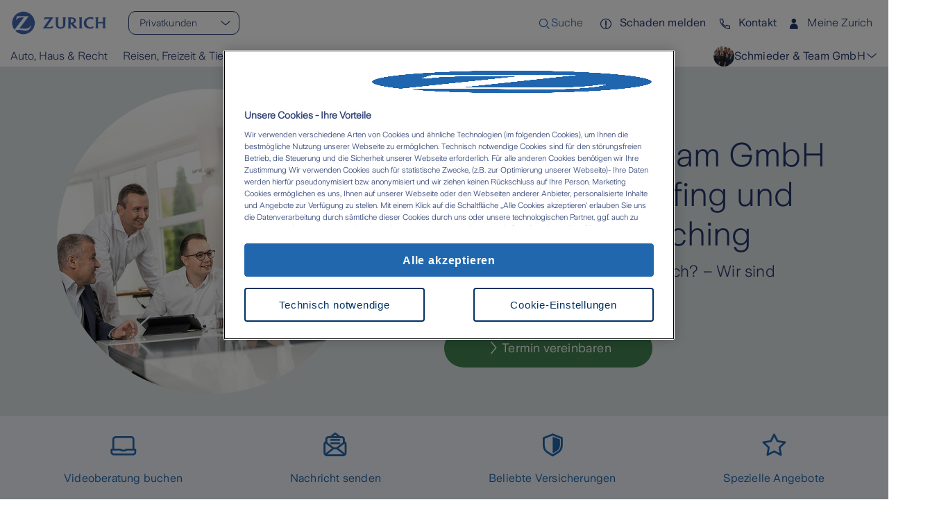

--- FILE ---
content_type: text/html; charset=utf-8
request_url: https://www.zurich.de/de-de/vor-ort/team-schmieder
body_size: 43332
content:
<!DOCTYPE html><html lang="de-de"><head><meta charSet="utf-8"/><meta name="viewport" content="width=device-width"/><meta name="zwp-build" content="69304076cc1c60ef72ae7520-1687103b4ad724e5841d876bf54d39ad89fe05f6"/><link href="/_next/static/media/zurich-icons_woff2.e79964c0.woff2" rel="preload" type="font/woff2" as="font" crossorigin="anonymous"/><link href="/_next/static/media/ZurichSans-Light_woff2.36e454ad.woff2" rel="preload" type="font/woff2" as="font" crossorigin="anonymous"/><link href="/_next/static/media/ZurichSans-SemiBold_woff2.4943efd3.woff2" rel="preload" type="font/woff2" as="font" crossorigin="anonymous"/><link href="/_next/static/media/ZurichSans-Regular_woff2.812ca82b.woff2" rel="preload" type="font/woff2" as="font" crossorigin="anonymous"/><link href="/_next/static/media/ZurichSans-Medium_woff2.4940ade4.woff2" rel="preload" type="font/woff2" as="font" crossorigin="anonymous"/><link rel="canonical" href="https://www.zurich.de/de-de/vor-ort/team-schmieder"/><link rel="icon" href="https://www.zurich.de/-/media-assets/project/zurich-headless/shared/corporate/zurich-favicon.png"/><meta property="og:image" content="https://edge.sitecorecloud.io/zurichinsur2cd7-zwpde6f08-prodd5db-4bb2/media/project/zurich-headless/germany/agents/header/schmieder-team/schmieder-team_850x850_2021_11.jpg?h=850&amp;iar=0&amp;w=850"/><meta property="og:url" content="https://www.zurich.de/de-de/vor-ort/team-schmieder"/><meta property="item-id" content="1a1141d9-8c94-4300-8ae2-86e2f3d5d146"/><meta property="intention" content="Vermittler-Homepage"/><meta property="page-type" content="Vor Ort"/><meta property="targetgroup" content="both"/><meta name="last-modified" content="20251021T055001Z"/><meta property="og:title" content="Versicherungsagentur Schmieder &amp; Team GmbH in Augsburg, Affing und Friedberg - Derching"/><meta property="og:description" content="Die Zurich Versicherungsagentur Schmieder &amp; Team GmbH ist Ihr persönlicher Versicherungsexperte. Rufen Sie jetzt an: ☎ 0821/4480939-0!"/><meta property="og:site_name" content="Zurich Versicherung"/><meta property="og:type" content="website"/><script type="application/ld+json">
    {
      "@context" : "https://schema.org",
      "@type" : "WebSite",
      "name" : "Zurich Versicherung Deutschland",
      "url" : "https://www.zurich.de"
    }
  </script><script>(function(w,d,s,l,i){w[l]=w[l]||[];w[l].push({'gtm.start':
new Date().getTime(),event:'gtm.js'});var f=d.getElementsByTagName(s)[0],
j=d.createElement(s),dl=l!='dataLayer'?'&l='+l:'';j.async=true;j.src=
'https://sst.zurich.de/gtm.js?id='+i+dl;f.parentNode.insertBefore(j,f);
})(window,document,'script','dataLayer','GTM-PM6JC8B');</script><title>Versicherungsagentur Schmieder &amp; Team GmbH in Augsburg, Affing und Friedberg - Derching</title><meta name="displayname" content="Versicherungsagentur Schmieder &amp; Team GmbH in Augsburg, Affing und Friedberg - Derching"/><meta name="description" content="Die Zurich Versicherungsagentur Schmieder &amp; Team GmbH ist Ihr persönlicher Versicherungsexperte. Rufen Sie jetzt an: ☎ 0821/4480939-0!"/><meta name="next-head-count" content="22"/><link data-next-font="" rel="preconnect" href="/" crossorigin="anonymous"/><script id="seoinsuranceagency" type="application/ld+json" data-nscript="beforeInteractive">{"@context":"https://schema.org","@type":"InsuranceAgency","name":"Schmieder & Team GmbH","url":"https://www.zurich.de/de-de/vor-ort/team-schmieder","logo":"https://edge.sitecorecloud.io/zurichinsur2cd7-zwpde6f08-prodd5db-4bb2/media/project/zurich-headless/germany/agents/header/schmieder-team/schmieder-team_850x850_2021_11.jpg?h=850&iar=0&w=850","image":"https://d23g0hayoxy5dh.cloudfront.net/ul/10336/images/49630/[base64].jpg","telephone":"0821/4480939-0","faxNumber":"0821/4480939-90","email":"fd.schmieder@zuerich.de","description":"Schmieder & Team GmbH","brand":{"@type":"Thing","name":"Zurich Versicherung Deutschland"},"address":{"@type":"PostalAddress","streetAddress":"Provinostr. 47","addressLocality":"Augsburg","postalCode":"86153","addressCountry":"DE"},"geo":{"@type":"GeoCoordinates","longitude":"10.9138644","latitude":"48.3642608"},"openingHoursSpecification":[{"@type":"OpeningHoursSpecification","dayOfWeek":"http://schema.org/Monday","opens":"09:00:00","closes":"17:00:00"},{"@type":"OpeningHoursSpecification","dayOfWeek":"http://schema.org/Tuesday","opens":"09:00:00","closes":"17:00:00"},{"@type":"OpeningHoursSpecification","dayOfWeek":"http://schema.org/Wednesday","opens":"09:00:00","closes":"17:00:00"},{"@type":"OpeningHoursSpecification","dayOfWeek":"http://schema.org/Thursday","opens":"09:00:00","closes":"17:00:00"},{"@type":"OpeningHoursSpecification","dayOfWeek":"http://schema.org/Friday","opens":"09:00:00","closes":"14:30:00"}]}</script><link rel="preload" href="/_next/static/css/1da9ea0ff2edd96a.css" as="style"/><link rel="stylesheet" href="/_next/static/css/1da9ea0ff2edd96a.css" data-n-g=""/><noscript data-n-css=""></noscript><script defer="" nomodule="" src="/_next/static/chunks/polyfills-42372ed130431b0a.js"></script><script src="/_next/static/chunks/webpack-d5d43c8af92d3c92.js" defer=""></script><script src="/_next/static/chunks/framework-6d28727e634f0245.js" defer=""></script><script src="/_next/static/chunks/main-e6d7bbc8824388c0.js" defer=""></script><script src="/_next/static/chunks/pages/_app-5efdea57ea381abb.js" defer=""></script><script src="/_next/static/chunks/734-363278f7c0ee4bcf.js" defer=""></script><script src="/_next/static/chunks/706-34a3603a64488f6f.js" defer=""></script><script src="/_next/static/chunks/958-117ffa56d9f0d869.js" defer=""></script><script src="/_next/static/chunks/pages/%5B%5B...path%5D%5D-1294304ad55c86b2.js" defer=""></script><script src="/_next/static/x_mHm-KC36OvXA174-VET/_buildManifest.js" defer=""></script><script src="/_next/static/x_mHm-KC36OvXA174-VET/_ssgManifest.js" defer=""></script></head><body><div id="__next"><byoc-registration components="[]" datasources="[]"></byoc-registration><div id="head"><!--$--><!--$--><!--/$--><!--$--><!--/$--><!--$--><!--/$--><!--$--><!--/$--><!--/$--><!--$--><!--$--><!--/$--><!--$--><!--/$--><!--/$--></div><div id="body-top"><!--$--><!--$--><!--/$--><!--$-->
<noscript><iframe src="https://sst.zurich.de/gtm.js?id=/ns.html?id=GTM-PM6JC8B" height="0" width="0" style="display:none;visibility:hidden"></iframe></noscript>
<!--/$--><!--/$--></div><div class="prod-mode germany"><header role="none"><a class="skip" href="#main-content">Skip to main content</a><div id="header"><!--$--><!--$--><header class="custom-nav"><div class="header-temp"><div class="mobile-header-temp"><div class="logo"><div class="component-content"><a title="" class="" aria-label="" href="/de-de"><img alt="Zurich Versicherung" width="193" height="50" loading="lazy" src="https://www.zurich.de/-/media-assets/project/zurich-headless/germany/logo/zurich-logo-ranged-br.png?h=50&amp;iar=0&amp;w=193"/></a></div></div><button class="header-temp-toggle" aria-expanded="false" aria-controls="navdrawer"><span class="icon icon--menu_24"></span>Menu</button></div><div class="nav-drawer "><div class="header-temp-navbar"><div class="header-temp-links-left"><div class="logo"><div class="component-content"><a title="" class="" aria-label="" href="/de-de"><img alt="Zurich Versicherung" width="193" height="50" loading="lazy" src="https://www.zurich.de/-/media-assets/project/zurich-headless/germany/logo/zurich-logo-ranged-br.png?h=50&amp;iar=0&amp;w=193"/></a></div></div><div class="forms--shape"><div class="textfield textfield-select nav-user-type"><label id="textfield-label:R1373d6:" class="textfield-label">Kundentyp</label><select class="textfield-control dropdown-select " name="level1" label="Kundentyp" placeholder=" " data-search-enabled="false" data-search-placeholder="" data-search-no-results="" data-orientation="auto"><option data-placeholder="true" data-placeholder-text=" "></option><option value="/de-de/pk" selected="">Privatkunden</option><option value="/de-de/geschaeftskunden">Geschäftskunden</option></select></div></div><button type="button" class="icon icon--close_48 nav-drawer-close" aria-label="Close"></button></div><ul class="header-temp-links"><li class="menu-search-desktop"><button type="button" class="menu-search-button" aria-label="Open search input" aria-pressed="false"><span aria-hidden="true" class="icon icon--search_24_outline"></span><span class="menu-search-label" aria-hidden="true">Suche</span></button></li><li class="menu-search-mobile"><button type="button" class="menu-search-button" aria-label="Search"><span class="icon icon--search_24_outline"></span></button></li><li class=""><a title="Schaden melden" target="" class="icon icon icon--alert-circle_24_outline" id=":R3573d6:-link" href="/de-de/service/schaden-und-leistung">Schaden melden</a></li><li class=""><a title="Kontakt" target="" class="icon icon icon--phone_24_outline" id=":R5573d6:-link" href="/de-de/ueber-uns/kontakt">Kontakt</a></li><li class="my-account"><div class="my-account-content"><div class="open-modal"><button class=""><span class="title"><span class="icon icon--user-male_24_solid"></span> <!-- -->Meine Zurich</span><span class="icon icon--arrow-down_24"></span></button></div></div></li></ul><nav class="navigation-menu"><ul class="nav-row"><li class="menu-item"><button class="menu-item__button " type="button" aria-expanded="false">Auto, Haus &amp; Recht<span class="icon icon--arrow-down_24"></span></button><div class="submenu "><div class="submenu__columns"><div class="submenu__column"><button class="submenu__title__wrapper" type="button" aria-expanded="false"><span class="submenu__title ">Fahrzeugversicherung</span><span class="icon icon--arrow-down_24"></span></button><div class="nav-dropdown-menu "><ul class="submenu__links"><li><a title="" target="" class="" href="/de-de/pk/fahrzeuge/e-auto-versicherung">E-Auto Versicherung</a></li><li><a title="" target="" class="" href="/de-de/pk/fahrzeuge/kfz-versicherung">Autoversicherung</a></li><li><a title="" target="" class="" href="/de-de/pk/fahrzeuge/motorradversicherung">Motorradversicherung</a></li><li><a title="" target="" class="" href="/de-de/pk/fahrzeuge/wohnmobilversicherung">Wohnmobilversicherung</a></li><li><a title="" target="" class="" href="/de-de/pk/fahrzeuge/e-bike-versicherung">E-Bike Versicherung</a></li><li><a title="" target="" class="" href="/de-de/pk/fahrzeuge/e-scooter-versicherung">E-Scooter Versicherung</a></li></ul><a href="/de-de/pk/fahrzeuge" class="submenu__primary-link"><span class="icon icon--arrow-right_24"></span>Zur Produktübersicht</a></div></div><div class="submenu__column"><button class="submenu__title__wrapper" type="button" aria-expanded="false"><span class="submenu__title ">Haus &amp; Wohnen</span><span class="icon icon--arrow-down_24"></span></button><div class="nav-dropdown-menu "><ul class="submenu__links"><li><a title="" target="" class="" href="/de-de/pk/haus-wohnen/hausratversicherung">Hausratversicherung</a></li><li><a title="" target="" class="" href="/de-de/pk/haus-wohnen/wohngebaeudeversicherung">Wohngebäudeversicherung</a></li><li><a title="" target="" class="" href="/de-de/pk/haus-wohnen/photovoltaikversicherung">Photovoltaikversicherung</a></li><li><a title="" target="" class="" href="/de-de/pk/haus-wohnen/bauleistungsversicherung">Bauleistungsversicherung</a></li><li><a title="" target="" class="" href="/de-de/pk/haus-wohnen/absicherung-der-finanzierung">Baufinanzierung</a></li><li><a title="" target="" class="" href="/de-de/pk/haus-wohnen/bausparen">Bausparvertrag</a></li></ul><a href="/de-de/pk/haus-wohnen" class="submenu__primary-link"><span class="icon icon--arrow-right_24"></span>Zur Produktübersicht</a></div></div><div class="submenu__column"><button class="submenu__title__wrapper" type="button" aria-expanded="false"><span class="submenu__title ">Haftpflicht &amp; Recht</span><span class="icon icon--arrow-down_24"></span></button><div class="nav-dropdown-menu "><ul class="submenu__links"><li><a title="" target="" class="" href="/de-de/pk/haftpflicht-recht/bauherren-haftpflicht">Bauherrenhaftpflicht</a></li><li><a title="" target="" class="" href="/de-de/pk/haftpflicht-recht/privathaftpflicht">Haftpflichtversicherung</a></li><li><a title="" target="" class="" href="/de-de/pk/haftpflicht-recht/haus-und-grundbesitzer-haftpflicht">Haus- &amp; Grundbesitzerhaftpflicht</a></li><li><a title="" target="" class="" href="/de-de/geschaeftskunden/produkte/luftfahrtversicherungen/drohnen-und-multicopter">Drohnenversicherung</a></li><li><a title="" target="" class="" href="/de-de/pk/haftpflicht-recht/rechtsschutzversicherung">Rechtsschutzversicherung</a></li><li><a title="" target="" class="" href="/de-de/pk/haftpflicht-recht/tierhalterhaftpflicht">Tierhalterhaftpflicht</a></li></ul><a href="/de-de/pk/haftpflicht-recht" class="submenu__primary-link"><span class="icon icon--arrow-right_24"></span>Zur Produktübersicht</a></div></div><div class="submenu__column submenu__teaser "><div class="fadeOutUp teaser"><div class="teaser-image-preline"></div></div></div></div></div></li><li class="menu-item"><button class="menu-item__button " type="button" aria-expanded="false">Reisen, Freizeit &amp; Tiere<span class="icon icon--arrow-down_24"></span></button><div class="submenu "><div class="submenu__columns"><div class="submenu__column"><button class="submenu__title__wrapper" type="button" aria-expanded="false"><span class="submenu__title ">Reiseversicherung</span><span class="icon icon--arrow-down_24"></span></button><div class="nav-dropdown-menu "><ul class="submenu__links"><li><a title="" target="" class="" href="/de-de/pk/reiseversicherungen/auslandsreise-krankenversicherung">Auslandsreise-Krankenversicherung</a></li><li><a title="" target="" class="" href="/de-de/pk/reiseversicherungen/reisegepaeck-versicherung">Reisegepäckversicherung</a></li><li><a title="" target="" class="" href="/de-de/pk/reiseversicherungen/reiseruecktrittskosten-versicherung">Reiserücktrittsversicherung</a></li><li><a title="" target="" class="" href="/de-de/pk/reiseversicherungen/camping-versicherung">Campingversicherung</a></li></ul><a href="/de-de/pk/reiseversicherungen" class="submenu__primary-link"><span class="icon icon--arrow-right_24"></span>Zur Produktübersicht</a></div></div><div class="submenu__column"><button class="submenu__title__wrapper" type="button" aria-expanded="false"><span class="submenu__title ">Tierversicherung</span><span class="icon icon--arrow-down_24"></span></button><div class="nav-dropdown-menu "><ul class="submenu__links"><li><a title="" target="" class="" href="/de-de/pk/gesundheit-pflege/op-versicherung-fuer-tiere">Tier OP Versicherung</a></li><li><a title="" target="" class="" href="/de-de/pk/haftpflicht-recht/tierhalterhaftpflicht">Tierhalterhaftpflicht</a></li><li><a title="" target="" class="" href="/de-de/pk/gesundheit-pflege/tierkrankenversicherung">Tierkrankenversicherung</a></li><li><a title="" target="" class="" href="/de-de/pk/haftpflicht-recht/hundehalter-haftpflicht">Hundehaftpflicht</a></li></ul><a href="/de-de/pk/tierversicherungen" class="submenu__primary-link"><span class="icon icon--arrow-right_24"></span>Zur Produktübersicht</a></div></div><div class="submenu__column"><button class="submenu__title__wrapper" type="button" aria-expanded="false"><span class="submenu__title ">Freizeit &amp; Events</span><span class="icon icon--arrow-down_24"></span></button><div class="nav-dropdown-menu "><ul class="submenu__links"><li><a title="" target="" class="" href="/de-de/pk/freizeit/bootsversicherung">Bootsversicherung</a></li><li><a title="" target="" class="" href="/de-de/pk/haus-wohnen/hausratversicherung/handy-versicherung">Handyversicherung</a></li><li><a title="" target="" class="" href="/de-de/pk/freizeit/hochzeitsversicherung">Hochzeitsversicherung</a></li></ul><a href="/de-de/pk/freizeit" class="submenu__primary-link"><span class="icon icon--arrow-right_24"></span>Zur Produktübersicht</a></div></div><div class="submenu__column submenu__teaser "><div class="fadeOutUp teaser"><div class="teaser-image-preline"><div class="teaser-title"><br /></div></div></div></div></div></div></li><li class="menu-item"><button class="menu-item__button " type="button" aria-expanded="false">Gesundheit &amp; Pflege<span class="icon icon--arrow-down_24"></span></button><div class="submenu "><div class="submenu__columns"><div class="submenu__column"><button class="submenu__title__wrapper" type="button" aria-expanded="false"><span class="submenu__title ">Pflege</span><span class="icon icon--arrow-down_24"></span></button><div class="nav-dropdown-menu "><ul class="submenu__links"><li><a title="" target="" class="" href="/de-de/pk/gesundheit-pflege/pflegestarter">Pflegestarter</a></li><li><a title="" target="" class="" href="/de-de/pk/gesundheit-pflege/pflegeversicherung">Private Pflegeversicherung</a></li><li><a title="" target="" class="" href="/de-de/pk/gesundheit-pflege/pflegezusatzversicherung">Pflegezusatzversicherung</a></li></ul><a href="/de-de/pk/gesundheit-pflege" class="submenu__primary-link"><span class="icon icon--arrow-right_24"></span>Zur Produktübersicht</a></div></div><div class="submenu__column"><button class="submenu__title__wrapper" type="button" aria-expanded="false"><span class="submenu__title ">Gesundheit</span><span class="icon icon--arrow-down_24"></span></button><div class="nav-dropdown-menu "><ul class="submenu__links"><li><a title="" target="" class="" href="/de-de/pk/gesundheit-pflege/krankenversicherung">Private Krankenversicherung</a></li><li><a title="" target="" class="" href="/de-de/pk/gesundheit-pflege/krankenversicherung-beamte">Private Krankenversicherung für Beamte</a></li><li><a title="" target="" class="" href="/de-de/pk/gesundheit-pflege/krankenzusatzversicherung">Krankenzusatzversicherung</a></li><li><a title="" target="" class="" href="/de-de/pk/vorsorge-vermoegen/unfallversicherung">Unfallversicherung</a></li></ul><a href="/de-de/pk/gesundheit-pflege" class="submenu__primary-link"><span class="icon icon--arrow-right_24"></span>Zur Produktübersicht</a></div></div><div class="submenu__column"><button class="submenu__title__wrapper" type="button" aria-expanded="false"><span class="submenu__title ">Tier-Gesundheit</span><span class="icon icon--arrow-down_24"></span></button><div class="nav-dropdown-menu "><ul class="submenu__links"><li><a title="" target="" class="" href="/de-de/pk/gesundheit-pflege/tierkrankenversicherung">Tierkrankenversicherung</a></li><li><a title="" target="" class="" href="/de-de/pk/gesundheit-pflege/op-versicherung-fuer-tiere">Tier OP</a></li></ul><a href="/de-de/pk/gesundheit-pflege" class="submenu__primary-link"><span class="icon icon--arrow-right_24"></span>Zur Produktübersicht</a></div></div><div class="submenu__column submenu__teaser "><div class="fadeOutUp teaser"><div class="teaser-image-preline"><div class="teaser-title"><br /></div></div></div></div></div></div></li><li class="menu-item"><button class="menu-item__button " type="button" aria-expanded="false">Vorsorge &amp; Vermögen<span class="icon icon--arrow-down_24"></span></button><div class="submenu "><div class="submenu__columns"><div class="submenu__column"><button class="submenu__title__wrapper" type="button" aria-expanded="false"><span class="submenu__title ">Altersvorsorge</span><span class="icon icon--arrow-down_24"></span></button><div class="nav-dropdown-menu "><ul class="submenu__links"><li><a title="" target="" class="" href="/de-de/pk/altersvorsorge/private-rentenversicherung">Private Rentenversicherung</a></li><li><a title="" target="" class="" href="/de-de/geschaeftskunden/produkte/betriebliche-altersvorsorge">Betriebliche Altersvorsorge</a></li><li><a title="" target="" class="" href="/de-de/pk/altersvorsorge/fondsgebundene-rentenversicherung">Fondsgebundene Rentenversicherung</a></li><li><a title="" target="" class="" href="/de-de/pk/altersvorsorge/basisrente">Rürup-Rente / Basisrente</a></li><li><a title="" target="" class="" href="/de-de/geschaeftskunden/produkte/betriebliche-altersvorsorge/direktversicherung">Direktversicherung</a></li></ul><a href="/de-de/pk/altersvorsorge" class="submenu__primary-link"><span class="icon icon--arrow-right_24"></span>Zur Produktübersicht</a></div></div><div class="submenu__column"><button class="submenu__title__wrapper" type="button" aria-expanded="false"><span class="submenu__title ">Existenzschutz</span><span class="icon icon--arrow-down_24"></span></button><div class="nav-dropdown-menu "><ul class="submenu__links"><li><a title="" target="" class="" href="/de-de/pk/vorsorge-vermoegen/unfallversicherung">Unfallversicherung</a></li><li><a title="" target="" class="" href="/de-de/pk/vorsorge-vermoegen/risikoleben-komfort">Risikolebensversicherung</a></li><li><a title="" target="" class="" href="/de-de/pk/vorsorge-vermoegen/berufsunfaehigkeits-versicherung">Berufsunfähigkeitsversicherung</a></li><li><a title="" target="" class="" href="/de-de/pk/vorsorge-vermoegen/sterbegeld">Sterbegeldversicherung</a></li><li><a title="" target="" class="" href="/de-de/pk/vorsorge-vermoegen/erwerbsunfaehigkeits-versicherung">Erwerbsunfähigkeitsversicherung</a></li><li><a title="" target="" class="" href="/de-de/pk/vorsorge-vermoegen/grundfaehigkeits-versicherung">Grundfähigkeitsversicherung</a></li></ul><a href="/de-de/pk/vorsorge-vermoegen" class="submenu__primary-link"><span class="icon icon--arrow-right_24"></span>Zur Produktübersicht</a></div></div><div class="submenu__column"><button class="submenu__title__wrapper" type="button" aria-expanded="false"><span class="submenu__title ">Geldanlage &amp; Finanzierung</span><span class="icon icon--arrow-down_24"></span></button><div class="nav-dropdown-menu "><ul class="submenu__links"><li><a title="" target="" class="" href="/de-de/pk/vorsorge-vermoegen/kapitalanlage">Kapitalanlage</a></li><li><a title="" target="" class="" href="/de-de/pk/haus-wohnen/bausparen">Bausparen</a></li><li><a title="" target="" class="" href="/de-de/pk/haus-wohnen/absicherung-der-finanzierung">Baufinanzierung</a></li></ul><a href="/de-de/pk/vorsorge-vermoegen" class="submenu__primary-link"><span class="icon icon--arrow-right_24"></span>Zur Produktübersicht</a></div></div><div class="submenu__column submenu__teaser "><div class="fadeOutUp teaser"><div class="teaser-image-preline"></div></div></div></div></div></li><li class="menu-item"><button class="menu-item__button " type="button" aria-expanded="false">Service<span class="icon icon--arrow-down_24"></span></button><div class="submenu "><div class="submenu__columns"><div class="submenu__column"><button class="submenu__title__wrapper" type="button" aria-expanded="false"><span class="submenu__title ">Kundenservice</span><span class="icon icon--arrow-down_24"></span></button><div class="nav-dropdown-menu "><ul class="submenu__links"><li><a title="" target="" class="" href="/de-de/meine-zurich/vorteile">Meine Zurich</a></li><li><a title="" target="" class="" href="/de-de/service">Online Services</a></li><li><a title="" target="" class="" href="/de-de/service/schaden-und-leistung">Schaden melden</a></li></ul></div></div><div class="submenu__column"><button class="submenu__title__wrapper" type="button" aria-expanded="false"><span class="submenu__title ">Ratgeberübersicht</span><span class="icon icon--arrow-down_24"></span></button><div class="nav-dropdown-menu "><ul class="submenu__links"><li><a title="" target="" class="" href="/de-de/pk/fahrzeuge/ratgeber">Ratgeber Fahrzeuge</a></li><li><a title="" target="" class="" href="/de-de/pk/haus-wohnen/ratgeber">Ratgeber Haus &amp; Wohnen</a></li><li><a title="" target="" class="" href="/de-de/pk/haftpflicht-recht/ratgeber">Ratgeber Haftpflicht &amp; Recht</a></li><li><a title="" target="" class="" href="/de-de/pk/freizeit/ratgeber">Ratgeber Freizeit &amp; Reisen</a></li><li><a title="" target="" class="" href="/de-de/pk/gesundheit-pflege/ratgeber">Ratgeber Gesundheit &amp; Pflege</a></li><li><a title="" target="" class="" href="/de-de/pk/vorsorge-vermoegen/ratgeber">Ratgeber Vorsorge &amp; Vermögen</a></li><li><a title="" target="" class="" href="/de-de/geschaeftskunden/firmenwissen">Expertenwissen für Firmen</a></li></ul><a href="/de-de/service/ratgeber" class="submenu__primary-link"><span class="icon icon--arrow-right_24"></span>Zur Ratgeberübersicht</a></div></div><div class="submenu__column"><button class="submenu__title__wrapper" type="button" aria-expanded="false"><span class="submenu__title ">Rechner &amp; Tools</span><span class="icon icon--arrow-down_24"></span></button><div class="nav-dropdown-menu "><ul class="submenu__links"><li><a title="" target="" class="" href="/de-de/pk/haftpflicht-recht/privathaftpflicht/berechnen">Haftpflicht-Rechner</a></li><li><a title="" target="" class="" href="/de-de/pk/haus-wohnen/hausratversicherung/berechnen">Hausrat-Rechner</a></li><li><a title="" target="" class="" href="/de-de/pk/haus-wohnen/wohngebaeudeversicherung/berechnen">Wohngebäude-Rechner</a></li><li><a title="" target="" class="" href="/de-de/pk/haftpflicht-recht/rechtsschutzversicherung/private-rechtsschutzversicherung/berechnen">Privat-Rechtsschutz-Rechner</a></li><li><a title="" target="" class="" href="/de-de/pk/fahrzeuge/pedelecversicherung/berechnen">Pedelec-Rechner</a></li></ul><a href="/de-de/service/rechner-und-tools" class="submenu__primary-link"><span class="icon icon--arrow-right_24"></span>Auf einen Blick</a></div></div><div class="submenu__column submenu__teaser "><div class="fadeOutUp teaser"><div class="teaser-image-preline"></div></div></div></div></div></li><li class="menu-item"><button class="menu-item__button " type="button" aria-expanded="false">Über Zurich<span class="icon icon--arrow-down_24"></span></button><div class="submenu "><div class="submenu__columns"><div class="submenu__column"><button class="submenu__title__wrapper" type="button" aria-expanded="false"><span class="submenu__title ">Unternehmen</span><span class="icon icon--arrow-down_24"></span></button><div class="nav-dropdown-menu "><ul class="submenu__links"><li><a title="" target="" class="" href="/de-de/ueber-uns/unternehmen/zurich-gruppe-deutschland">Zurich Gruppe Deutschland</a></li><li><a title="" target="" class="" href="/de-de/ueber-uns/unternehmen/werte-und-verantwortung">Unsere Werte</a></li><li><a title="" target="" class="" href="/de-de/ueber-uns/unternehmen/150jahre">150 Jahre Zurich</a></li></ul><a href="/de-de/ueber-uns/unternehmen" class="submenu__primary-link"><span class="icon icon--arrow-right_24"></span>Mehr zum Unternehmen</a></div></div><div class="submenu__column"><button class="submenu__title__wrapper" type="button" aria-expanded="false"><span class="submenu__title ">Deine Karriere</span><span class="icon icon--arrow-down_24"></span></button><div class="nav-dropdown-menu "><ul class="submenu__links"><li><a title="" target="" class="" href="/de-de/ueber-uns/karriere/ausbildung">Ausbildung</a></li><li><a title="" target="" class="" href="/de-de/ueber-uns/karriere/duales-studium">Duales Studium</a></li><li><a title="" target="" class="" href="/de-de/ueber-uns/karriere/studenten">Studenten</a></li><li><a title="" target="" class="" href="/de-de/ueber-uns/karriere/karriere-im-vertrieb">Vertrieb</a></li><li><a title="" target="" class="" href="/de-de/ueber-uns/karriere/karriere-in-der-it">IT</a></li><li><a title="" target="" class="" href="/de-de/ueber-uns/karriere">Mitarbeiter</a></li></ul><a href="/de-de/ueber-uns/karriere" class="submenu__primary-link"><span class="icon icon--arrow-right_24"></span>Zu den Karrieremöglichkeiten</a></div></div><div class="submenu__column"><button class="submenu__title__wrapper" type="button" aria-expanded="false"><span class="submenu__title ">Unsere Verantwortung</span><span class="icon icon--arrow-down_24"></span></button><div class="nav-dropdown-menu "><ul class="submenu__links"><li><a title="" target="" class="" href="/de-de/ueber-uns/nachhaltigkeit">Nachhaltigkeit</a></li><li><a title="" target="" class="" href="/de-de/ueber-uns/unternehmen/corporate-responsibility">Soziales Engagement</a></li><li><a title="" target="" class="" href="/de-de/ueber-uns/unternehmen/corporate-responsibility/diversitaet-und-inklusion">Diversität und Inklusion</a></li><li><a title="" target="" class="" href="/de-de/ueber-uns/nachhaltigkeit/nachhaltigkeitsbezogene-offenlegung">Nachhaltigkeitsbezogene Offenlegungen</a></li></ul></div></div><div class="submenu__column submenu__teaser "><div class="fadeOutUp teaser"><div class="teaser-image-preline"></div></div></div></div></div></li></ul></nav><div class="teaser-mobile"><div class="fadeOutUp teaser"><div class="teaser-image-preline"></div></div></div><div class="agent-finder-entry-point"><div><button type="button" aria-expanded="false" aria-controls=":R973d6:" class="btn agent-navigation-btn"><span class="icon icon--arrow-down_24" aria-hidden="true"></span><span class="title"> Agentur finden</span></button></div><div class="agent-description " id=":R973d6:"></div></div></div></div></div></header><!--/$--><!--$--><!--/$--><!--/$--></div></header><main id="main-content"><div id="content"><!--$--><!--$--><div class="col-12 component container full-width"><div class="component-content"><div><!--$--><div class="bg-dove col-12 reversed stage stage--slim"><div class="container"><div class="stage-image"><div class="stage-image-wrapper"><div class="safespace lg"><svg aria-hidden="true" width="1000px" height="1000px" viewBox="0 0 1000 1000"><defs><clipPath id="safespace-lg" clipPathUnits="objectBoundingBox"><path d="M399.356,0.288 C178.798,0.288 0,179.086 0,399.645 C0,495.084 33.485,582.7 89.34,651.398 L196.311,510.826 L184.779,510.845 L173.344,510.826 C161.123,510.826 149.662,511.693 141.379,513.302 C136.358,514.289 131.894,516.088 128.253,518.664 C123.979,521.66 118.628,528.018 115.126,534.267 C114.728,534.995 114.132,536.06 113.385,537.61 L107.129,536.186 L117.634,495.761 L251.818,495.761 L145.191,638.322 C152.119,637.708 154.898,637.55 160.521,637.55 C164.846,637.55 171.413,637.828 180.189,638.342 L199.134,639.512 C205.948,639.899 211.723,640.103 216.111,640.103 C225.875,640.103 232.227,639.342 238.539,637.41 C243.428,635.91 248.063,633.655 252.331,630.769 C259.815,625.575 267.097,617.294 271.454,608.967 C271.872,608.131 272.568,606.84 273.354,605.136 L279.059,606.585 C277.203,613.652 276.228,616.356 273.398,622.67 C267.667,635.467 261.195,644.04 252.312,650.606 C243.167,657.375 233.062,660.694 221.101,660.891 L219.277,660.909 C210.425,660.909 203.58,660.168 182.367,656.933 C160.8,653.607 149.814,652.475 138.979,652.475 C121.165,652.475 106.729,655.809 96.141,659.541 C169.383,744.911 278.051,799 399.356,799 C619.915,799 798.712,620.202 798.712,399.645 C798.712,179.086 619.915,0.288 399.356,0.288" transform="scale(0.00125, 0.00125)"></path></clipPath></defs></svg><div class="safespace-circle" style="clip-path:circle(50%);-webkit-clip-path:circle(50%)"><img alt="Zurich Versicherungsagentur  Schmieder &amp; Team GmbH" loading="lazy" width="730" height="730" decoding="async" data-nimg="1" class="stage-image" style="color:transparent" sizes="(max-width: 768px) 360px, (max-width: 1024px) 560px, 730px" srcSet="https://edge.sitecorecloud.io/zurichinsur2cd7-zwpde6f08-prodd5db-4bb2/media/project/zurich-headless/germany/agents/header/schmieder-team/schmieder-team_850x850_2021_11.jpg?iar=0&amp;w=144 144w, https://edge.sitecorecloud.io/zurichinsur2cd7-zwpde6f08-prodd5db-4bb2/media/project/zurich-headless/germany/agents/header/schmieder-team/schmieder-team_850x850_2021_11.jpg?iar=0&amp;w=190 190w, https://edge.sitecorecloud.io/zurichinsur2cd7-zwpde6f08-prodd5db-4bb2/media/project/zurich-headless/germany/agents/header/schmieder-team/schmieder-team_850x850_2021_11.jpg?iar=0&amp;w=216 216w, https://edge.sitecorecloud.io/zurichinsur2cd7-zwpde6f08-prodd5db-4bb2/media/project/zurich-headless/germany/agents/header/schmieder-team/schmieder-team_850x850_2021_11.jpg?iar=0&amp;w=228 228w, https://edge.sitecorecloud.io/zurichinsur2cd7-zwpde6f08-prodd5db-4bb2/media/project/zurich-headless/germany/agents/header/schmieder-team/schmieder-team_850x850_2021_11.jpg?iar=0&amp;w=260 260w, https://edge.sitecorecloud.io/zurichinsur2cd7-zwpde6f08-prodd5db-4bb2/media/project/zurich-headless/germany/agents/header/schmieder-team/schmieder-team_850x850_2021_11.jpg?iar=0&amp;w=296 296w, https://edge.sitecorecloud.io/zurichinsur2cd7-zwpde6f08-prodd5db-4bb2/media/project/zurich-headless/germany/agents/header/schmieder-team/schmieder-team_850x850_2021_11.jpg?iar=0&amp;w=356 356w, https://edge.sitecorecloud.io/zurichinsur2cd7-zwpde6f08-prodd5db-4bb2/media/project/zurich-headless/germany/agents/header/schmieder-team/schmieder-team_850x850_2021_11.jpg?iar=0&amp;w=360 360w, https://edge.sitecorecloud.io/zurichinsur2cd7-zwpde6f08-prodd5db-4bb2/media/project/zurich-headless/germany/agents/header/schmieder-team/schmieder-team_850x850_2021_11.jpg?iar=0&amp;w=375 375w, https://edge.sitecorecloud.io/zurichinsur2cd7-zwpde6f08-prodd5db-4bb2/media/project/zurich-headless/germany/agents/header/schmieder-team/schmieder-team_850x850_2021_11.jpg?iar=0&amp;w=500 500w, https://edge.sitecorecloud.io/zurichinsur2cd7-zwpde6f08-prodd5db-4bb2/media/project/zurich-headless/germany/agents/header/schmieder-team/schmieder-team_850x850_2021_11.jpg?iar=0&amp;w=560 560w, https://edge.sitecorecloud.io/zurichinsur2cd7-zwpde6f08-prodd5db-4bb2/media/project/zurich-headless/germany/agents/header/schmieder-team/schmieder-team_850x850_2021_11.jpg?iar=0&amp;w=600 600w, https://edge.sitecorecloud.io/zurichinsur2cd7-zwpde6f08-prodd5db-4bb2/media/project/zurich-headless/germany/agents/header/schmieder-team/schmieder-team_850x850_2021_11.jpg?iar=0&amp;w=700 700w, https://edge.sitecorecloud.io/zurichinsur2cd7-zwpde6f08-prodd5db-4bb2/media/project/zurich-headless/germany/agents/header/schmieder-team/schmieder-team_850x850_2021_11.jpg?iar=0&amp;w=730 730w, https://edge.sitecorecloud.io/zurichinsur2cd7-zwpde6f08-prodd5db-4bb2/media/project/zurich-headless/germany/agents/header/schmieder-team/schmieder-team_850x850_2021_11.jpg?iar=0&amp;w=768 768w, https://edge.sitecorecloud.io/zurichinsur2cd7-zwpde6f08-prodd5db-4bb2/media/project/zurich-headless/germany/agents/header/schmieder-team/schmieder-team_850x850_2021_11.jpg?iar=0&amp;w=800 800w, https://edge.sitecorecloud.io/zurichinsur2cd7-zwpde6f08-prodd5db-4bb2/media/project/zurich-headless/germany/agents/header/schmieder-team/schmieder-team_850x850_2021_11.jpg?iar=0&amp;w=850 900w, https://edge.sitecorecloud.io/zurichinsur2cd7-zwpde6f08-prodd5db-4bb2/media/project/zurich-headless/germany/agents/header/schmieder-team/schmieder-team_850x850_2021_11.jpg?iar=0&amp;w=850 1024w, https://edge.sitecorecloud.io/zurichinsur2cd7-zwpde6f08-prodd5db-4bb2/media/project/zurich-headless/germany/agents/header/schmieder-team/schmieder-team_850x850_2021_11.jpg?iar=0&amp;w=850 1440w, https://edge.sitecorecloud.io/zurichinsur2cd7-zwpde6f08-prodd5db-4bb2/media/project/zurich-headless/germany/agents/header/schmieder-team/schmieder-team_850x850_2021_11.jpg?iar=0&amp;w=850 1600w" src="https://edge.sitecorecloud.io/zurichinsur2cd7-zwpde6f08-prodd5db-4bb2/media/project/zurich-headless/germany/agents/header/schmieder-team/schmieder-team_850x850_2021_11.jpg?iar=0&amp;w=850"/></div></div></div></div><div class="stage-content"><div><div class="stage-text"><div><h1 class='agent-stage-headline'><span class='preline-title'>Zurich Versicherungsagentur </span>Schmieder & Team GmbH in Augsburg, Affing und Friedberg - Derching</h1></div><p>Versicherungen sind unpersönlich? – Wir sind persönlich für Sie da</p></div><div class="stage-link"><!--$--><a href="https://www.zurich.de/de-de/formulare/terminkalender?aid=64bab765-f46f-e511-9485-005056b65d88&amp;lid=f19d0bd2-0a70-e511-9485-005056b6697a" class="badge--positive btn btn--primary btn--tertiary">Termin vereinbaren<span class="icon icon--arrow-right_24" aria-hidden="true"></span></a><!--/$--></div></div></div></div></div><!--/$--></div></div></div><!--/$--><!--$--><div class="col-12 component container full-width"><div class="component-content"><div><!--$--><div class="af-quick-links bg-white-lilac col-12"><div class="container af-quick-links-container"><a title="" target="" class="" href="/de-de/formulare/terminkalender"><span class="icon icon--laptop_24_outline"></span><span class="link-title">Videoberatung buchen</span></a><a title="" target="" class="" href="/de-de/formulare/allgemeine-anfrage-fachmann"><span class="icon icon--mail-open_24_outline"></span><span class="link-title">Nachricht senden</span></a><a href="#beliebte-versicherungen" class="" title="beliebte-versicherungen" target=""><span class="icon icon--shield-alt_24_outline"></span><span class="link-title">Beliebte Versicherungen</span></a><a href="#spezielle-angebote" class="" title="spezielle-angebote" target=""><span class="icon icon--star_24_outline"></span><span class="link-title">Spezielle Angebote</span></a></div></div><!--/$--><!--$--><div class="col-12 component container full-width"><div class="component-content"><div><!--$--><div class="row component column-splitter"><div class="component col-9"></div><div class="component col-3"></div></div><!--/$--></div></div></div><!--/$--><!--$--><div class="agency-locations col-12"><div class="col-12 component container"><div class="agent-locations-content"><div class="row mb-4"><div class="col-lg-9 col-sm-12 col-md-12 mt-4"><h3>Kontaktieren Sie uns in Augsburg, Affing und Friedberg - Derching</h3></div><div class="col-lg-3 col-sm-12 col-md-12 mt-4"></div></div><nav><hr/><div class="has-scroller mb-0 tabs-header-wrapper"><div class="tabs-header" role="tablist"><button data-index="0"><div class="agency-content"><span class="icon-container"><span class="circle-index">1</span></span><div class="text-container"><div class="address-line">Provinostr. 47<!-- -->,</div><div class="city-line">86153<!-- --> <!-- -->Augsburg</div></div></div></button><button data-index="1"><div class="agency-content"><span class="icon-container"><span class="circle-index">2</span></span><div class="text-container"><div class="address-line">Am Iglhof 8<!-- -->,</div><div class="city-line">86444<!-- --> <!-- -->Affing</div></div></div></button><button data-index="2"><div class="agency-content"><span class="icon-container"><span class="circle-index">3</span></span><div class="text-container"><div class="address-line">Bürgermeister-Schlickenrieder-Str. 1<!-- -->,</div><div class="city-line">86316<!-- --> <!-- -->Friedberg - Derching</div></div></div></button></div><button class="slider-arrow slider-back icon icon--arrow-long-left_24" data-direction="back" aria-label="Back"></button><button class="slider-arrow slider-forward icon icon--arrow-long-right_24" data-direction="forward" aria-label="Forward"></button></div></nav><div class="agent-location-details-wrapper"><div class="row"><div class="location-tab-detail col-lg-9 col-sm-12 col-md-12 mt-5 mb-3"><div class="d-none d-lg-block"></div></div><div class="agent-location-map col-lg-3 col-md-12 col-sm-12"><div id="map"></div></div><div class="col-12 d-block d-lg-none"></div></div></div></div></div><hr class="bg-lightblue col-12 divider mt-0"/></div><!--/$--><!--$--><!--/$--><!--$--><div class="col-12 component container full-width"><div class="component-content"><div><!--$--><div><div class="bg-zurichwhite component container full-width"><div class="component-content"><div><!--$--><div class="agent-services-tabs component container"><div class="component-content"><div><!--$--><div class="tabs tabs--stretch" data-scroll-to-tab="false"><div class="tabs-header-wrapper has-scroller  "><div class="tabs-header" role="tablist"><button class="selected" tabindex="0" aria-controls="tabs-67fbaced-7fb4-4a2c-a040-af81acef132c-tabpanel-1" aria-selected="true" role="tab" id="tabs-67fbaced-7fb4-4a2c-a040-af81acef132c-tab-1"><div>Über uns</div></button></div><span class="slider-arrow slider-back icon icon--arrow-long-left_24" data-direction="back" role="button" tabindex="0" aria-label="Back"></span><span class="slider-arrow slider-forward icon icon--arrow-long-right_24" data-direction="forward" role="button" tabindex="0" aria-label="Forward"></span></div><!--$--><div id="tabs-67fbaced-7fb4-4a2c-a040-af81acef132c-tabpanel-1" tabindex="0" role="tabpanel" aria-labelledby="tabs-67fbaced-7fb4-4a2c-a040-af81acef132c-tab-1"><div class="tabs-content-wrapper"><!--$--><h2>Schmieder &amp; Team GmbH in Augsburg, Affing und Friedberg - Derching</h2><!--/$--><!--$--><div class="row component column-splitter"><div class="component col-md-6"><!--$--><div class="col-12 rich-text">Seit vielen Jahren sind wir der richtige Ansprechpartner für Versicherungen in Augsburg. Zuverlässig und erreichbar für unsere Kunden vor Ort und in der Region. Wann immer Sie uns brauchen – probieren Sie es aus!
"Ein Team mit über 180 Jahren Erfahrung stellt sich Ihnen gerne vor." Durch unsere Philosophie der Globalberatung werten wir Ihre Daten zuverlässig aus und reagieren bei Bedarf rechtzeitig. Nach einer Analyse Ihrer bestehenden Verträge folgt eine Auswertung unter Berücksichtigung Ihrer persönlichen Ziele und Wünsche, um anschließend eine individuelle, bedarfsgerechte und umfassende Absicherung für Sie vorzunehmen.</div><!--/$--></div><div class="component col-md-6"><!--$--><!--/$--></div></div><!--/$--></div></div><!--/$--></div><!--/$--></div></div></div><!--/$--></div></div></div></div><!--/$--></div></div></div><!--/$--><!--$--><div id="beliebte-versicherungen"><div class="bg-zurichblue component container full-width"><div class="component-content"><div><!--$--><div class="col-12 component container"><div class="component-content"><div><!--$--><div class="col-12 inverted margin-bottom rich-text"><h2>Unsere beliebtesten Versicherungen</h2>

</div><!--/$--><!--$--><div class="col-12 margin-bottom theme--white tile-list"><a title="Haftpflicht berechnen" target="" class="tile-list-item " aria-label="Haftpflicht" href="/de-de/pk/haftpflicht-recht/privathaftpflicht/berechnen"><div class="tile-list-pictogram" style="background-image:url(https://zds.zurich.com/0.5.19/p/protection-single.svg)"></div><p>Haftpflicht</p></a><a title="Hausrat berechnen" target="" class="tile-list-item " aria-label="Hausrat" href="/de-de/pk/haus-wohnen/hausratversicherung/berechnen"><div class="tile-list-pictogram" style="background-image:url(https://zds.zurich.com/0.5.19/p/couch.svg)"></div><p>Hausrat</p></a><a title="Solar berechnen" target="" class="tile-list-item " aria-label="Solar" href="/de-de/pk/haus-wohnen/photovoltaikversicherung/berechnen"><div class="tile-list-pictogram" style="background-image:url(https://zds.zurich.com/0.5.19/p/energy.svg)"></div><p>Solar</p></a><a title="Rechtsschutz berechnen" target="" class="tile-list-item " aria-label="Rechtsschutz" href="/de-de/pk/haftpflicht-recht/rechtsschutzversicherung/private-rechtsschutzversicherung/berechnen"><div class="tile-list-pictogram" style="background-image:url(https://zds.zurich.com/0.5.19/p/legislation.svg)"></div><p>Rechtsschutz</p></a><a title="Unfall berechnen" target="" class="tile-list-item " aria-label="Unfall" href="/de-de/pk/vorsorge-vermoegen/unfallversicherung/berechnen"><div class="tile-list-pictogram" style="background-image:url(https://zds.zurich.com/0.5.19/p/first-aid.svg)"></div><p>Unfall</p></a><a title="Wohngebäude berechnen" target="" class="tile-list-item " aria-label="Wohngebäude" href="/de-de/pk/haus-wohnen/wohngebaeudeversicherung/berechnen"><div class="tile-list-pictogram" style="background-image:url(https://zds.zurich.com/0.5.19/p/house-plain.svg)"></div><p>Wohngebäude</p></a></div><!--/$--><!--$--><a title="" target="" class="btn btn--secondary inverted" href="/de-de/service/rechner-und-tools">Alle Versicherungen anzeigen</a><!--/$--></div></div></div><!--/$--></div></div></div></div><!--/$--><!--$--><div><span id="spezielle-angebote"></span >
</div><!--/$--><!--$--><div class="agency-products col-12"><div class="col-12 component container"><div class="card-carousel"><h2>Spezielle Angebote unserer Agentur in Augsburg, Affing und Friedberg - Derching</h2><div class="splide splide"><div class="splide__track"><ul class="splide__list"><li class="splide__slide splide__slide carousel-item"><div class="card"><div class="card-image"><img alt="zusatzversicherungen_352x220_2021_11" title="zusatzversicherungen_352x220_2021_11" loading="lazy" width="356" height="200" decoding="async" data-nimg="1" style="color:transparent" sizes="(max-width: 768px) 216px, (max-width: 1024px) 296px, 356px" srcSet="https://edge.sitecorecloud.io/zurichinsur2cd7-zwpde6f08-prodd5db-4bb2/media/project/zurich-headless/germany/agents/spezialprodukte/zahnzusatz/zusatzversicherungen_352x220_2021_11.jpg?iar=0&amp;w=144 144w, https://edge.sitecorecloud.io/zurichinsur2cd7-zwpde6f08-prodd5db-4bb2/media/project/zurich-headless/germany/agents/spezialprodukte/zahnzusatz/zusatzversicherungen_352x220_2021_11.jpg?iar=0&amp;w=190 190w, https://edge.sitecorecloud.io/zurichinsur2cd7-zwpde6f08-prodd5db-4bb2/media/project/zurich-headless/germany/agents/spezialprodukte/zahnzusatz/zusatzversicherungen_352x220_2021_11.jpg?iar=0&amp;w=216 216w, https://edge.sitecorecloud.io/zurichinsur2cd7-zwpde6f08-prodd5db-4bb2/media/project/zurich-headless/germany/agents/spezialprodukte/zahnzusatz/zusatzversicherungen_352x220_2021_11.jpg?iar=0&amp;w=228 228w, https://edge.sitecorecloud.io/zurichinsur2cd7-zwpde6f08-prodd5db-4bb2/media/project/zurich-headless/germany/agents/spezialprodukte/zahnzusatz/zusatzversicherungen_352x220_2021_11.jpg?iar=0&amp;w=260 260w, https://edge.sitecorecloud.io/zurichinsur2cd7-zwpde6f08-prodd5db-4bb2/media/project/zurich-headless/germany/agents/spezialprodukte/zahnzusatz/zusatzversicherungen_352x220_2021_11.jpg?iar=0&amp;w=296 296w, https://edge.sitecorecloud.io/zurichinsur2cd7-zwpde6f08-prodd5db-4bb2/media/project/zurich-headless/germany/agents/spezialprodukte/zahnzusatz/zusatzversicherungen_352x220_2021_11.jpg?iar=0&amp;w=352 356w, https://edge.sitecorecloud.io/zurichinsur2cd7-zwpde6f08-prodd5db-4bb2/media/project/zurich-headless/germany/agents/spezialprodukte/zahnzusatz/zusatzversicherungen_352x220_2021_11.jpg?iar=0&amp;w=352 360w, https://edge.sitecorecloud.io/zurichinsur2cd7-zwpde6f08-prodd5db-4bb2/media/project/zurich-headless/germany/agents/spezialprodukte/zahnzusatz/zusatzversicherungen_352x220_2021_11.jpg?iar=0&amp;w=352 375w, https://edge.sitecorecloud.io/zurichinsur2cd7-zwpde6f08-prodd5db-4bb2/media/project/zurich-headless/germany/agents/spezialprodukte/zahnzusatz/zusatzversicherungen_352x220_2021_11.jpg?iar=0&amp;w=352 500w, https://edge.sitecorecloud.io/zurichinsur2cd7-zwpde6f08-prodd5db-4bb2/media/project/zurich-headless/germany/agents/spezialprodukte/zahnzusatz/zusatzversicherungen_352x220_2021_11.jpg?iar=0&amp;w=352 560w, https://edge.sitecorecloud.io/zurichinsur2cd7-zwpde6f08-prodd5db-4bb2/media/project/zurich-headless/germany/agents/spezialprodukte/zahnzusatz/zusatzversicherungen_352x220_2021_11.jpg?iar=0&amp;w=352 600w, https://edge.sitecorecloud.io/zurichinsur2cd7-zwpde6f08-prodd5db-4bb2/media/project/zurich-headless/germany/agents/spezialprodukte/zahnzusatz/zusatzversicherungen_352x220_2021_11.jpg?iar=0&amp;w=352 700w, https://edge.sitecorecloud.io/zurichinsur2cd7-zwpde6f08-prodd5db-4bb2/media/project/zurich-headless/germany/agents/spezialprodukte/zahnzusatz/zusatzversicherungen_352x220_2021_11.jpg?iar=0&amp;w=352 730w, https://edge.sitecorecloud.io/zurichinsur2cd7-zwpde6f08-prodd5db-4bb2/media/project/zurich-headless/germany/agents/spezialprodukte/zahnzusatz/zusatzversicherungen_352x220_2021_11.jpg?iar=0&amp;w=352 768w, https://edge.sitecorecloud.io/zurichinsur2cd7-zwpde6f08-prodd5db-4bb2/media/project/zurich-headless/germany/agents/spezialprodukte/zahnzusatz/zusatzversicherungen_352x220_2021_11.jpg?iar=0&amp;w=352 800w, https://edge.sitecorecloud.io/zurichinsur2cd7-zwpde6f08-prodd5db-4bb2/media/project/zurich-headless/germany/agents/spezialprodukte/zahnzusatz/zusatzversicherungen_352x220_2021_11.jpg?iar=0&amp;w=352 900w, https://edge.sitecorecloud.io/zurichinsur2cd7-zwpde6f08-prodd5db-4bb2/media/project/zurich-headless/germany/agents/spezialprodukte/zahnzusatz/zusatzversicherungen_352x220_2021_11.jpg?iar=0&amp;w=352 1024w, https://edge.sitecorecloud.io/zurichinsur2cd7-zwpde6f08-prodd5db-4bb2/media/project/zurich-headless/germany/agents/spezialprodukte/zahnzusatz/zusatzversicherungen_352x220_2021_11.jpg?iar=0&amp;w=352 1440w, https://edge.sitecorecloud.io/zurichinsur2cd7-zwpde6f08-prodd5db-4bb2/media/project/zurich-headless/germany/agents/spezialprodukte/zahnzusatz/zusatzversicherungen_352x220_2021_11.jpg?iar=0&amp;w=352 1600w" src="https://edge.sitecorecloud.io/zurichinsur2cd7-zwpde6f08-prodd5db-4bb2/media/project/zurich-headless/germany/agents/spezialprodukte/zahnzusatz/zusatzversicherungen_352x220_2021_11.jpg?iar=0&amp;w=352"/></div><div class="card-content"><h5 class="card-headline">Private Zusatzversicherungen</h5><div class="card-body-wrapper"><p class="card-body">Mit der privaten Zusatzversicherung unseres Partners DKV schützen Sie sich vor hohen Zuzahlungen. Dabei entscheiden Sie selber, welcher und wie viel Schutz Ihnen wichtig ist.</p></div></div><div class="card-button-wrapper"><a class="btn btn--text" href="/de-de/spezialprodukte/private-zusatzversicherungen-team-schmieder"><span class="icon icon--arrow-long-right_24" aria-hidden="true"></span>Private Zusatzversicherungen</a></div></div></li></ul></div><div class="splide__arrows splide__arrows--half-circle"><button class="btn btn--icon-shape splide__arrow splide__arrow--prev"><span class="icon icon--arrow-long-left_24"></span></button><button class="btn btn--icon-shape splide__arrow splide__arrow--next"><span class="icon icon--arrow-long-right_24"></span></button></div></div></div></div></div><!--/$--><!--$--><div class="agency-subreferences bg-dove"></div><!--/$--><!--$--><div class="col-12 component container full-width"><div class="component-content"><div></div></div></div><!--/$--><!--$--><div class="bg-lightblue col-12 component container full-width"><div class="component-content"><div><!--$--><div class="col-12 component container"><div class="component-content"><div><!--$--><div class="row component column-splitter"><div class="component col-md-6"><!--$--><div class="bg-white col-12 col-md-12 fadeOut promo splitter-promo with-border-radius with-shadow" role="region" aria-labelledby="promo-heading:R1feld6:"><div class="container"><div class="row"><div class="promo-image col-12 col-md-6 col-lg-4"><div class="promo-image-wrapper"><img alt="altTest" title="Z-sirius-campus-Siegel-final-2021-large" loading="lazy" width="260" height="260" decoding="async" data-nimg="1" style="color:transparent" sizes="260px" srcSet="https://www.zurich.de/-/media-assets/project/zurich-headless/germany/br/images/siegel/z-sirius-campus-siegel-final-2021-large.jpg?iar=0&amp;w=144 144w, https://www.zurich.de/-/media-assets/project/zurich-headless/germany/br/images/siegel/z-sirius-campus-siegel-final-2021-large.jpg?iar=0&amp;w=190 190w, https://www.zurich.de/-/media-assets/project/zurich-headless/germany/br/images/siegel/z-sirius-campus-siegel-final-2021-large.jpg?iar=0&amp;w=216 216w, https://www.zurich.de/-/media-assets/project/zurich-headless/germany/br/images/siegel/z-sirius-campus-siegel-final-2021-large.jpg?iar=0&amp;w=228 228w, https://www.zurich.de/-/media-assets/project/zurich-headless/germany/br/images/siegel/z-sirius-campus-siegel-final-2021-large.jpg?iar=0&amp;w=260 260w, https://www.zurich.de/-/media-assets/project/zurich-headless/germany/br/images/siegel/z-sirius-campus-siegel-final-2021-large.jpg?iar=0&amp;w=296 296w, https://www.zurich.de/-/media-assets/project/zurich-headless/germany/br/images/siegel/z-sirius-campus-siegel-final-2021-large.jpg?iar=0&amp;w=356 356w, https://www.zurich.de/-/media-assets/project/zurich-headless/germany/br/images/siegel/z-sirius-campus-siegel-final-2021-large.jpg?iar=0&amp;w=360 360w, https://www.zurich.de/-/media-assets/project/zurich-headless/germany/br/images/siegel/z-sirius-campus-siegel-final-2021-large.jpg?iar=0&amp;w=375 375w, https://www.zurich.de/-/media-assets/project/zurich-headless/germany/br/images/siegel/z-sirius-campus-siegel-final-2021-large.jpg?iar=0&amp;w=500 500w, https://www.zurich.de/-/media-assets/project/zurich-headless/germany/br/images/siegel/z-sirius-campus-siegel-final-2021-large.jpg?iar=0&amp;w=560 560w, https://www.zurich.de/-/media-assets/project/zurich-headless/germany/br/images/siegel/z-sirius-campus-siegel-final-2021-large.jpg?iar=0&amp;w=600 600w, https://www.zurich.de/-/media-assets/project/zurich-headless/germany/br/images/siegel/z-sirius-campus-siegel-final-2021-large.jpg?iar=0&amp;w=700 700w, https://www.zurich.de/-/media-assets/project/zurich-headless/germany/br/images/siegel/z-sirius-campus-siegel-final-2021-large.jpg?iar=0&amp;w=730 730w, https://www.zurich.de/-/media-assets/project/zurich-headless/germany/br/images/siegel/z-sirius-campus-siegel-final-2021-large.jpg?iar=0&amp;w=768 768w, https://www.zurich.de/-/media-assets/project/zurich-headless/germany/br/images/siegel/z-sirius-campus-siegel-final-2021-large.jpg?iar=0&amp;w=800 800w, https://www.zurich.de/-/media-assets/project/zurich-headless/germany/br/images/siegel/z-sirius-campus-siegel-final-2021-large.jpg?iar=0&amp;w=900 900w, https://www.zurich.de/-/media-assets/project/zurich-headless/germany/br/images/siegel/z-sirius-campus-siegel-final-2021-large.jpg?iar=0&amp;w=1024 1024w, https://www.zurich.de/-/media-assets/project/zurich-headless/germany/br/images/siegel/z-sirius-campus-siegel-final-2021-large.jpg?iar=0&amp;w=1300 1440w, https://www.zurich.de/-/media-assets/project/zurich-headless/germany/br/images/siegel/z-sirius-campus-siegel-final-2021-large.jpg?iar=0&amp;w=1300 1600w" src="https://www.zurich.de/-/media-assets/project/zurich-headless/germany/br/images/siegel/z-sirius-campus-siegel-final-2021-large.jpg?iar=0&amp;w=1300"/></div></div><div class="promo-content col-12 col-md-6 col-lg-8 "><h2 class="promo-heading" id="promo-heading:R1feld6:">Ausgezeichnete Kundenzufriedenheit</h2><div class="promo-desc">Das Institut Sirius Campus  verleiht Zurich das Siegel "Ausgezeichnete Kundenzufriedenheit" in der Kategorie Versicherungsvertreter.</div></div></div></div></div><!--/$--></div><div class="component col-md-6"><!--$--><div class="bg-white col-12 col-md-12 fadeOut promo splitter-promo with-border-radius with-shadow" role="region" aria-labelledby="promo-heading:R1neld6:"><div class="container"><div class="row"><div class="promo-image col-12 col-md-6 col-lg-4"><div class="promo-image-wrapper"><img alt="AltTest2" title="handyversicherung_850x850_2021_02" loading="lazy" width="260" height="260" decoding="async" data-nimg="1" style="color:transparent" sizes="260px" srcSet="https://www.zurich.de/-/media-assets/project/zurich-headless/germany/br/images/product/handyversicherung_850x850_2021_02.jpg?iar=0&amp;w=144 144w, https://www.zurich.de/-/media-assets/project/zurich-headless/germany/br/images/product/handyversicherung_850x850_2021_02.jpg?iar=0&amp;w=190 190w, https://www.zurich.de/-/media-assets/project/zurich-headless/germany/br/images/product/handyversicherung_850x850_2021_02.jpg?iar=0&amp;w=216 216w, https://www.zurich.de/-/media-assets/project/zurich-headless/germany/br/images/product/handyversicherung_850x850_2021_02.jpg?iar=0&amp;w=228 228w, https://www.zurich.de/-/media-assets/project/zurich-headless/germany/br/images/product/handyversicherung_850x850_2021_02.jpg?iar=0&amp;w=260 260w, https://www.zurich.de/-/media-assets/project/zurich-headless/germany/br/images/product/handyversicherung_850x850_2021_02.jpg?iar=0&amp;w=296 296w, https://www.zurich.de/-/media-assets/project/zurich-headless/germany/br/images/product/handyversicherung_850x850_2021_02.jpg?iar=0&amp;w=356 356w, https://www.zurich.de/-/media-assets/project/zurich-headless/germany/br/images/product/handyversicherung_850x850_2021_02.jpg?iar=0&amp;w=360 360w, https://www.zurich.de/-/media-assets/project/zurich-headless/germany/br/images/product/handyversicherung_850x850_2021_02.jpg?iar=0&amp;w=375 375w, https://www.zurich.de/-/media-assets/project/zurich-headless/germany/br/images/product/handyversicherung_850x850_2021_02.jpg?iar=0&amp;w=500 500w, https://www.zurich.de/-/media-assets/project/zurich-headless/germany/br/images/product/handyversicherung_850x850_2021_02.jpg?iar=0&amp;w=560 560w, https://www.zurich.de/-/media-assets/project/zurich-headless/germany/br/images/product/handyversicherung_850x850_2021_02.jpg?iar=0&amp;w=600 600w, https://www.zurich.de/-/media-assets/project/zurich-headless/germany/br/images/product/handyversicherung_850x850_2021_02.jpg?iar=0&amp;w=700 700w, https://www.zurich.de/-/media-assets/project/zurich-headless/germany/br/images/product/handyversicherung_850x850_2021_02.jpg?iar=0&amp;w=730 730w, https://www.zurich.de/-/media-assets/project/zurich-headless/germany/br/images/product/handyversicherung_850x850_2021_02.jpg?iar=0&amp;w=768 768w, https://www.zurich.de/-/media-assets/project/zurich-headless/germany/br/images/product/handyversicherung_850x850_2021_02.jpg?iar=0&amp;w=800 800w, https://www.zurich.de/-/media-assets/project/zurich-headless/germany/br/images/product/handyversicherung_850x850_2021_02.jpg?iar=0&amp;w=850 900w, https://www.zurich.de/-/media-assets/project/zurich-headless/germany/br/images/product/handyversicherung_850x850_2021_02.jpg?iar=0&amp;w=850 1024w, https://www.zurich.de/-/media-assets/project/zurich-headless/germany/br/images/product/handyversicherung_850x850_2021_02.jpg?iar=0&amp;w=850 1440w, https://www.zurich.de/-/media-assets/project/zurich-headless/germany/br/images/product/handyversicherung_850x850_2021_02.jpg?iar=0&amp;w=850 1600w" src="https://www.zurich.de/-/media-assets/project/zurich-headless/germany/br/images/product/handyversicherung_850x850_2021_02.jpg?iar=0&amp;w=850"/></div></div><div class="promo-content col-12 col-md-6 col-lg-8 "><h2 class="promo-heading" id="promo-heading:R1neld6:">Versicherungswegweiser</h2><div class="promo-desc">Behalten Sie den Durchblick im Versicherungsdschungel.</div><a title="AltTextButton" target="" class="alt btn btn--text" href="/de-de/service/rechner-und-tools/versicherungswegweiser">Jetzt informieren<span class="icon icon--arrow-long-right_24" aria-hidden="true"></span></a></div></div></div></div><!--/$--></div></div><!--/$--></div></div></div><!--/$--></div></div></div><!--/$--><!--$--><div class="agency-products col-12"><div class="col-12 component container"><div class="card-carousel"><h2>Produkte für Privatkunden</h2><div class="splide splide"><div class="splide__track"><ul class="splide__list"><li class="splide__slide splide__slide carousel-item"><div class="card"><div class="card-image"><img alt="privatkunden_352x220_2021_11" title="privatkunden_352x220_2021_11" loading="lazy" width="356" height="200" decoding="async" data-nimg="1" style="color:transparent" sizes="(max-width: 768px) 216px, (max-width: 1024px) 296px, 356px" srcSet="https://edge.sitecorecloud.io/zurichinsur2cd7-zwpde6f08-prodd5db-4bb2/media/project/zurich-headless/germany/br/images/mood/privatkunden_352x220_2021_11.jpg?iar=0&amp;w=144 144w, https://edge.sitecorecloud.io/zurichinsur2cd7-zwpde6f08-prodd5db-4bb2/media/project/zurich-headless/germany/br/images/mood/privatkunden_352x220_2021_11.jpg?iar=0&amp;w=190 190w, https://edge.sitecorecloud.io/zurichinsur2cd7-zwpde6f08-prodd5db-4bb2/media/project/zurich-headless/germany/br/images/mood/privatkunden_352x220_2021_11.jpg?iar=0&amp;w=216 216w, https://edge.sitecorecloud.io/zurichinsur2cd7-zwpde6f08-prodd5db-4bb2/media/project/zurich-headless/germany/br/images/mood/privatkunden_352x220_2021_11.jpg?iar=0&amp;w=228 228w, https://edge.sitecorecloud.io/zurichinsur2cd7-zwpde6f08-prodd5db-4bb2/media/project/zurich-headless/germany/br/images/mood/privatkunden_352x220_2021_11.jpg?iar=0&amp;w=260 260w, https://edge.sitecorecloud.io/zurichinsur2cd7-zwpde6f08-prodd5db-4bb2/media/project/zurich-headless/germany/br/images/mood/privatkunden_352x220_2021_11.jpg?iar=0&amp;w=296 296w, https://edge.sitecorecloud.io/zurichinsur2cd7-zwpde6f08-prodd5db-4bb2/media/project/zurich-headless/germany/br/images/mood/privatkunden_352x220_2021_11.jpg?iar=0&amp;w=352 356w, https://edge.sitecorecloud.io/zurichinsur2cd7-zwpde6f08-prodd5db-4bb2/media/project/zurich-headless/germany/br/images/mood/privatkunden_352x220_2021_11.jpg?iar=0&amp;w=352 360w, https://edge.sitecorecloud.io/zurichinsur2cd7-zwpde6f08-prodd5db-4bb2/media/project/zurich-headless/germany/br/images/mood/privatkunden_352x220_2021_11.jpg?iar=0&amp;w=352 375w, https://edge.sitecorecloud.io/zurichinsur2cd7-zwpde6f08-prodd5db-4bb2/media/project/zurich-headless/germany/br/images/mood/privatkunden_352x220_2021_11.jpg?iar=0&amp;w=352 500w, https://edge.sitecorecloud.io/zurichinsur2cd7-zwpde6f08-prodd5db-4bb2/media/project/zurich-headless/germany/br/images/mood/privatkunden_352x220_2021_11.jpg?iar=0&amp;w=352 560w, https://edge.sitecorecloud.io/zurichinsur2cd7-zwpde6f08-prodd5db-4bb2/media/project/zurich-headless/germany/br/images/mood/privatkunden_352x220_2021_11.jpg?iar=0&amp;w=352 600w, https://edge.sitecorecloud.io/zurichinsur2cd7-zwpde6f08-prodd5db-4bb2/media/project/zurich-headless/germany/br/images/mood/privatkunden_352x220_2021_11.jpg?iar=0&amp;w=352 700w, https://edge.sitecorecloud.io/zurichinsur2cd7-zwpde6f08-prodd5db-4bb2/media/project/zurich-headless/germany/br/images/mood/privatkunden_352x220_2021_11.jpg?iar=0&amp;w=352 730w, https://edge.sitecorecloud.io/zurichinsur2cd7-zwpde6f08-prodd5db-4bb2/media/project/zurich-headless/germany/br/images/mood/privatkunden_352x220_2021_11.jpg?iar=0&amp;w=352 768w, https://edge.sitecorecloud.io/zurichinsur2cd7-zwpde6f08-prodd5db-4bb2/media/project/zurich-headless/germany/br/images/mood/privatkunden_352x220_2021_11.jpg?iar=0&amp;w=352 800w, https://edge.sitecorecloud.io/zurichinsur2cd7-zwpde6f08-prodd5db-4bb2/media/project/zurich-headless/germany/br/images/mood/privatkunden_352x220_2021_11.jpg?iar=0&amp;w=352 900w, https://edge.sitecorecloud.io/zurichinsur2cd7-zwpde6f08-prodd5db-4bb2/media/project/zurich-headless/germany/br/images/mood/privatkunden_352x220_2021_11.jpg?iar=0&amp;w=352 1024w, https://edge.sitecorecloud.io/zurichinsur2cd7-zwpde6f08-prodd5db-4bb2/media/project/zurich-headless/germany/br/images/mood/privatkunden_352x220_2021_11.jpg?iar=0&amp;w=352 1440w, https://edge.sitecorecloud.io/zurichinsur2cd7-zwpde6f08-prodd5db-4bb2/media/project/zurich-headless/germany/br/images/mood/privatkunden_352x220_2021_11.jpg?iar=0&amp;w=352 1600w" src="https://edge.sitecorecloud.io/zurichinsur2cd7-zwpde6f08-prodd5db-4bb2/media/project/zurich-headless/germany/br/images/mood/privatkunden_352x220_2021_11.jpg?iar=0&amp;w=352"/></div><div class="card-content"><h5 class="card-headline">Privatkunden</h5><div class="card-body-wrapper"><p class="card-body">Informieren Sie sich über unsere individuellen Versicherungslösungen für Privatkunden.</p></div></div><div class="card-button-wrapper"><a title="" target="" class="btn btn--text" href="/de-de/pk"><span class="icon icon--arrow-long-right_24" aria-hidden="true"></span>Privatkunden</a></div></div></li><li class="splide__slide splide__slide carousel-item"><div class="card"><div class="card-image"><img alt="e-mobil_352x220_2021_11" title="e-mobil_352x220_2021_11" loading="lazy" width="356" height="200" decoding="async" data-nimg="1" style="color:transparent" sizes="(max-width: 768px) 216px, (max-width: 1024px) 296px, 356px" srcSet="https://edge.sitecorecloud.io/zurichinsur2cd7-zwpde6f08-prodd5db-4bb2/media/project/zurich-headless/germany/br/images/product/e-mobil_352x220_2021_11.jpg?iar=0&amp;w=144 144w, https://edge.sitecorecloud.io/zurichinsur2cd7-zwpde6f08-prodd5db-4bb2/media/project/zurich-headless/germany/br/images/product/e-mobil_352x220_2021_11.jpg?iar=0&amp;w=190 190w, https://edge.sitecorecloud.io/zurichinsur2cd7-zwpde6f08-prodd5db-4bb2/media/project/zurich-headless/germany/br/images/product/e-mobil_352x220_2021_11.jpg?iar=0&amp;w=216 216w, https://edge.sitecorecloud.io/zurichinsur2cd7-zwpde6f08-prodd5db-4bb2/media/project/zurich-headless/germany/br/images/product/e-mobil_352x220_2021_11.jpg?iar=0&amp;w=228 228w, https://edge.sitecorecloud.io/zurichinsur2cd7-zwpde6f08-prodd5db-4bb2/media/project/zurich-headless/germany/br/images/product/e-mobil_352x220_2021_11.jpg?iar=0&amp;w=260 260w, https://edge.sitecorecloud.io/zurichinsur2cd7-zwpde6f08-prodd5db-4bb2/media/project/zurich-headless/germany/br/images/product/e-mobil_352x220_2021_11.jpg?iar=0&amp;w=296 296w, https://edge.sitecorecloud.io/zurichinsur2cd7-zwpde6f08-prodd5db-4bb2/media/project/zurich-headless/germany/br/images/product/e-mobil_352x220_2021_11.jpg?iar=0&amp;w=352 356w, https://edge.sitecorecloud.io/zurichinsur2cd7-zwpde6f08-prodd5db-4bb2/media/project/zurich-headless/germany/br/images/product/e-mobil_352x220_2021_11.jpg?iar=0&amp;w=352 360w, https://edge.sitecorecloud.io/zurichinsur2cd7-zwpde6f08-prodd5db-4bb2/media/project/zurich-headless/germany/br/images/product/e-mobil_352x220_2021_11.jpg?iar=0&amp;w=352 375w, https://edge.sitecorecloud.io/zurichinsur2cd7-zwpde6f08-prodd5db-4bb2/media/project/zurich-headless/germany/br/images/product/e-mobil_352x220_2021_11.jpg?iar=0&amp;w=352 500w, https://edge.sitecorecloud.io/zurichinsur2cd7-zwpde6f08-prodd5db-4bb2/media/project/zurich-headless/germany/br/images/product/e-mobil_352x220_2021_11.jpg?iar=0&amp;w=352 560w, https://edge.sitecorecloud.io/zurichinsur2cd7-zwpde6f08-prodd5db-4bb2/media/project/zurich-headless/germany/br/images/product/e-mobil_352x220_2021_11.jpg?iar=0&amp;w=352 600w, https://edge.sitecorecloud.io/zurichinsur2cd7-zwpde6f08-prodd5db-4bb2/media/project/zurich-headless/germany/br/images/product/e-mobil_352x220_2021_11.jpg?iar=0&amp;w=352 700w, https://edge.sitecorecloud.io/zurichinsur2cd7-zwpde6f08-prodd5db-4bb2/media/project/zurich-headless/germany/br/images/product/e-mobil_352x220_2021_11.jpg?iar=0&amp;w=352 730w, https://edge.sitecorecloud.io/zurichinsur2cd7-zwpde6f08-prodd5db-4bb2/media/project/zurich-headless/germany/br/images/product/e-mobil_352x220_2021_11.jpg?iar=0&amp;w=352 768w, https://edge.sitecorecloud.io/zurichinsur2cd7-zwpde6f08-prodd5db-4bb2/media/project/zurich-headless/germany/br/images/product/e-mobil_352x220_2021_11.jpg?iar=0&amp;w=352 800w, https://edge.sitecorecloud.io/zurichinsur2cd7-zwpde6f08-prodd5db-4bb2/media/project/zurich-headless/germany/br/images/product/e-mobil_352x220_2021_11.jpg?iar=0&amp;w=352 900w, https://edge.sitecorecloud.io/zurichinsur2cd7-zwpde6f08-prodd5db-4bb2/media/project/zurich-headless/germany/br/images/product/e-mobil_352x220_2021_11.jpg?iar=0&amp;w=352 1024w, https://edge.sitecorecloud.io/zurichinsur2cd7-zwpde6f08-prodd5db-4bb2/media/project/zurich-headless/germany/br/images/product/e-mobil_352x220_2021_11.jpg?iar=0&amp;w=352 1440w, https://edge.sitecorecloud.io/zurichinsur2cd7-zwpde6f08-prodd5db-4bb2/media/project/zurich-headless/germany/br/images/product/e-mobil_352x220_2021_11.jpg?iar=0&amp;w=352 1600w" src="https://edge.sitecorecloud.io/zurichinsur2cd7-zwpde6f08-prodd5db-4bb2/media/project/zurich-headless/germany/br/images/product/e-mobil_352x220_2021_11.jpg?iar=0&amp;w=352"/></div><div class="card-content"><h5 class="card-headline">E-MobilSchutz</h5><div class="card-body-wrapper"><p class="card-body">Die volle Ladung Versicherungsschutz für Ihr E-Fahrzeug.</p></div></div><div class="card-button-wrapper"><a title="" target="" class="btn btn--text" href="/de-de/pk/fahrzeuge"><span class="icon icon--arrow-long-right_24" aria-hidden="true"></span>Fahrzeugversicherung</a></div></div></li><li class="splide__slide splide__slide carousel-item"><div class="card"><div class="card-image"><img alt="privatschutz_352x220_2021_11" title="privatschutz_352x220_2021_11" loading="lazy" width="356" height="200" decoding="async" data-nimg="1" style="color:transparent" sizes="(max-width: 768px) 216px, (max-width: 1024px) 296px, 356px" srcSet="https://edge.sitecorecloud.io/zurichinsur2cd7-zwpde6f08-prodd5db-4bb2/media/project/zurich-headless/germany/br/images/mood/privatschutz_352x220_2021_11.jpg?iar=0&amp;w=144 144w, https://edge.sitecorecloud.io/zurichinsur2cd7-zwpde6f08-prodd5db-4bb2/media/project/zurich-headless/germany/br/images/mood/privatschutz_352x220_2021_11.jpg?iar=0&amp;w=190 190w, https://edge.sitecorecloud.io/zurichinsur2cd7-zwpde6f08-prodd5db-4bb2/media/project/zurich-headless/germany/br/images/mood/privatschutz_352x220_2021_11.jpg?iar=0&amp;w=216 216w, https://edge.sitecorecloud.io/zurichinsur2cd7-zwpde6f08-prodd5db-4bb2/media/project/zurich-headless/germany/br/images/mood/privatschutz_352x220_2021_11.jpg?iar=0&amp;w=228 228w, https://edge.sitecorecloud.io/zurichinsur2cd7-zwpde6f08-prodd5db-4bb2/media/project/zurich-headless/germany/br/images/mood/privatschutz_352x220_2021_11.jpg?iar=0&amp;w=260 260w, https://edge.sitecorecloud.io/zurichinsur2cd7-zwpde6f08-prodd5db-4bb2/media/project/zurich-headless/germany/br/images/mood/privatschutz_352x220_2021_11.jpg?iar=0&amp;w=296 296w, https://edge.sitecorecloud.io/zurichinsur2cd7-zwpde6f08-prodd5db-4bb2/media/project/zurich-headless/germany/br/images/mood/privatschutz_352x220_2021_11.jpg?iar=0&amp;w=352 356w, https://edge.sitecorecloud.io/zurichinsur2cd7-zwpde6f08-prodd5db-4bb2/media/project/zurich-headless/germany/br/images/mood/privatschutz_352x220_2021_11.jpg?iar=0&amp;w=352 360w, https://edge.sitecorecloud.io/zurichinsur2cd7-zwpde6f08-prodd5db-4bb2/media/project/zurich-headless/germany/br/images/mood/privatschutz_352x220_2021_11.jpg?iar=0&amp;w=352 375w, https://edge.sitecorecloud.io/zurichinsur2cd7-zwpde6f08-prodd5db-4bb2/media/project/zurich-headless/germany/br/images/mood/privatschutz_352x220_2021_11.jpg?iar=0&amp;w=352 500w, https://edge.sitecorecloud.io/zurichinsur2cd7-zwpde6f08-prodd5db-4bb2/media/project/zurich-headless/germany/br/images/mood/privatschutz_352x220_2021_11.jpg?iar=0&amp;w=352 560w, https://edge.sitecorecloud.io/zurichinsur2cd7-zwpde6f08-prodd5db-4bb2/media/project/zurich-headless/germany/br/images/mood/privatschutz_352x220_2021_11.jpg?iar=0&amp;w=352 600w, https://edge.sitecorecloud.io/zurichinsur2cd7-zwpde6f08-prodd5db-4bb2/media/project/zurich-headless/germany/br/images/mood/privatschutz_352x220_2021_11.jpg?iar=0&amp;w=352 700w, https://edge.sitecorecloud.io/zurichinsur2cd7-zwpde6f08-prodd5db-4bb2/media/project/zurich-headless/germany/br/images/mood/privatschutz_352x220_2021_11.jpg?iar=0&amp;w=352 730w, https://edge.sitecorecloud.io/zurichinsur2cd7-zwpde6f08-prodd5db-4bb2/media/project/zurich-headless/germany/br/images/mood/privatschutz_352x220_2021_11.jpg?iar=0&amp;w=352 768w, https://edge.sitecorecloud.io/zurichinsur2cd7-zwpde6f08-prodd5db-4bb2/media/project/zurich-headless/germany/br/images/mood/privatschutz_352x220_2021_11.jpg?iar=0&amp;w=352 800w, https://edge.sitecorecloud.io/zurichinsur2cd7-zwpde6f08-prodd5db-4bb2/media/project/zurich-headless/germany/br/images/mood/privatschutz_352x220_2021_11.jpg?iar=0&amp;w=352 900w, https://edge.sitecorecloud.io/zurichinsur2cd7-zwpde6f08-prodd5db-4bb2/media/project/zurich-headless/germany/br/images/mood/privatschutz_352x220_2021_11.jpg?iar=0&amp;w=352 1024w, https://edge.sitecorecloud.io/zurichinsur2cd7-zwpde6f08-prodd5db-4bb2/media/project/zurich-headless/germany/br/images/mood/privatschutz_352x220_2021_11.jpg?iar=0&amp;w=352 1440w, https://edge.sitecorecloud.io/zurichinsur2cd7-zwpde6f08-prodd5db-4bb2/media/project/zurich-headless/germany/br/images/mood/privatschutz_352x220_2021_11.jpg?iar=0&amp;w=352 1600w" src="https://edge.sitecorecloud.io/zurichinsur2cd7-zwpde6f08-prodd5db-4bb2/media/project/zurich-headless/germany/br/images/mood/privatschutz_352x220_2021_11.jpg?iar=0&amp;w=352"/></div><div class="card-content"><h5 class="card-headline">PrivatSchutz – Genau der Schutz, den Sie brauchen</h5><div class="card-body-wrapper"><p class="card-body">Alle wichtigen Bausteine: Unfall, Haftpflicht, Hausrat, Rechtsschutz und Wohngebäude.</p></div></div><div class="card-button-wrapper"><a title="" target="" class="btn btn--text" href="/de-de/pk/privatschutz"><span class="icon icon--arrow-long-right_24" aria-hidden="true"></span>PrivatSchutz</a></div></div></li></ul></div><div class="splide__arrows splide__arrows--half-circle"><button class="btn btn--icon-shape splide__arrow splide__arrow--prev"><span class="icon icon--arrow-long-left_24"></span></button><button class="btn btn--icon-shape splide__arrow splide__arrow--next"><span class="icon icon--arrow-long-right_24"></span></button></div></div></div></div></div><!--/$--><!--$--><div class="agency-products bg-dove col-12"><div class="col-12 component container"><div class="card-carousel"><h2>Produkte für Geschäftskunden</h2><div class="splide splide"><div class="splide__track"><ul class="splide__list"><li class="splide__slide splide__slide carousel-item"><div class="card"><div class="card-image"><img alt="geschaeftskunden_352x220_2021_11" title="geschaeftskunden_352x220_2021_11" loading="lazy" width="356" height="200" decoding="async" data-nimg="1" style="color:transparent" sizes="(max-width: 768px) 216px, (max-width: 1024px) 296px, 356px" srcSet="https://edge.sitecorecloud.io/zurichinsur2cd7-zwpde6f08-prodd5db-4bb2/media/project/zurich-headless/germany/br/images/mood/geschaeftskunden_352x220_2021_11.jpg?iar=0&amp;w=144 144w, https://edge.sitecorecloud.io/zurichinsur2cd7-zwpde6f08-prodd5db-4bb2/media/project/zurich-headless/germany/br/images/mood/geschaeftskunden_352x220_2021_11.jpg?iar=0&amp;w=190 190w, https://edge.sitecorecloud.io/zurichinsur2cd7-zwpde6f08-prodd5db-4bb2/media/project/zurich-headless/germany/br/images/mood/geschaeftskunden_352x220_2021_11.jpg?iar=0&amp;w=216 216w, https://edge.sitecorecloud.io/zurichinsur2cd7-zwpde6f08-prodd5db-4bb2/media/project/zurich-headless/germany/br/images/mood/geschaeftskunden_352x220_2021_11.jpg?iar=0&amp;w=228 228w, https://edge.sitecorecloud.io/zurichinsur2cd7-zwpde6f08-prodd5db-4bb2/media/project/zurich-headless/germany/br/images/mood/geschaeftskunden_352x220_2021_11.jpg?iar=0&amp;w=260 260w, https://edge.sitecorecloud.io/zurichinsur2cd7-zwpde6f08-prodd5db-4bb2/media/project/zurich-headless/germany/br/images/mood/geschaeftskunden_352x220_2021_11.jpg?iar=0&amp;w=296 296w, https://edge.sitecorecloud.io/zurichinsur2cd7-zwpde6f08-prodd5db-4bb2/media/project/zurich-headless/germany/br/images/mood/geschaeftskunden_352x220_2021_11.jpg?iar=0&amp;w=352 356w, https://edge.sitecorecloud.io/zurichinsur2cd7-zwpde6f08-prodd5db-4bb2/media/project/zurich-headless/germany/br/images/mood/geschaeftskunden_352x220_2021_11.jpg?iar=0&amp;w=352 360w, https://edge.sitecorecloud.io/zurichinsur2cd7-zwpde6f08-prodd5db-4bb2/media/project/zurich-headless/germany/br/images/mood/geschaeftskunden_352x220_2021_11.jpg?iar=0&amp;w=352 375w, https://edge.sitecorecloud.io/zurichinsur2cd7-zwpde6f08-prodd5db-4bb2/media/project/zurich-headless/germany/br/images/mood/geschaeftskunden_352x220_2021_11.jpg?iar=0&amp;w=352 500w, https://edge.sitecorecloud.io/zurichinsur2cd7-zwpde6f08-prodd5db-4bb2/media/project/zurich-headless/germany/br/images/mood/geschaeftskunden_352x220_2021_11.jpg?iar=0&amp;w=352 560w, https://edge.sitecorecloud.io/zurichinsur2cd7-zwpde6f08-prodd5db-4bb2/media/project/zurich-headless/germany/br/images/mood/geschaeftskunden_352x220_2021_11.jpg?iar=0&amp;w=352 600w, https://edge.sitecorecloud.io/zurichinsur2cd7-zwpde6f08-prodd5db-4bb2/media/project/zurich-headless/germany/br/images/mood/geschaeftskunden_352x220_2021_11.jpg?iar=0&amp;w=352 700w, https://edge.sitecorecloud.io/zurichinsur2cd7-zwpde6f08-prodd5db-4bb2/media/project/zurich-headless/germany/br/images/mood/geschaeftskunden_352x220_2021_11.jpg?iar=0&amp;w=352 730w, https://edge.sitecorecloud.io/zurichinsur2cd7-zwpde6f08-prodd5db-4bb2/media/project/zurich-headless/germany/br/images/mood/geschaeftskunden_352x220_2021_11.jpg?iar=0&amp;w=352 768w, https://edge.sitecorecloud.io/zurichinsur2cd7-zwpde6f08-prodd5db-4bb2/media/project/zurich-headless/germany/br/images/mood/geschaeftskunden_352x220_2021_11.jpg?iar=0&amp;w=352 800w, https://edge.sitecorecloud.io/zurichinsur2cd7-zwpde6f08-prodd5db-4bb2/media/project/zurich-headless/germany/br/images/mood/geschaeftskunden_352x220_2021_11.jpg?iar=0&amp;w=352 900w, https://edge.sitecorecloud.io/zurichinsur2cd7-zwpde6f08-prodd5db-4bb2/media/project/zurich-headless/germany/br/images/mood/geschaeftskunden_352x220_2021_11.jpg?iar=0&amp;w=352 1024w, https://edge.sitecorecloud.io/zurichinsur2cd7-zwpde6f08-prodd5db-4bb2/media/project/zurich-headless/germany/br/images/mood/geschaeftskunden_352x220_2021_11.jpg?iar=0&amp;w=352 1440w, https://edge.sitecorecloud.io/zurichinsur2cd7-zwpde6f08-prodd5db-4bb2/media/project/zurich-headless/germany/br/images/mood/geschaeftskunden_352x220_2021_11.jpg?iar=0&amp;w=352 1600w" src="https://edge.sitecorecloud.io/zurichinsur2cd7-zwpde6f08-prodd5db-4bb2/media/project/zurich-headless/germany/br/images/mood/geschaeftskunden_352x220_2021_11.jpg?iar=0&amp;w=352"/></div><div class="card-content"><h5 class="card-headline">Geschäftskunden</h5><div class="card-body-wrapper"><p class="card-body">Alle wichtigen Infos zu unseren Versicherungs- und Finanzlösungen für Geschäftskunden.</p></div></div><div class="card-button-wrapper"><a title="" target="" class="btn btn--text" href="/de-de/geschaeftskunden"><span class="icon icon--arrow-long-right_24" aria-hidden="true"></span>Produkte für Geschäftskunden</a></div></div></li><li class="splide__slide splide__slide carousel-item"><div class="card"><div class="card-image"><img alt="betriebshaftpflichtversicherung_352x220_2022_05" title="betriebshaftpflichtversicherung_352x220_2022_05" loading="lazy" width="356" height="200" decoding="async" data-nimg="1" style="color:transparent" sizes="(max-width: 768px) 216px, (max-width: 1024px) 296px, 356px" srcSet="https://edge.sitecorecloud.io/zurichinsur2cd7-zwpde6f08-prodd5db-4bb2/media/project/zurich-headless/germany/br/images/product/betriebshaftpflichtversicherung_352x220_2022_05.jpg?iar=0&amp;w=144 144w, https://edge.sitecorecloud.io/zurichinsur2cd7-zwpde6f08-prodd5db-4bb2/media/project/zurich-headless/germany/br/images/product/betriebshaftpflichtversicherung_352x220_2022_05.jpg?iar=0&amp;w=190 190w, https://edge.sitecorecloud.io/zurichinsur2cd7-zwpde6f08-prodd5db-4bb2/media/project/zurich-headless/germany/br/images/product/betriebshaftpflichtversicherung_352x220_2022_05.jpg?iar=0&amp;w=216 216w, https://edge.sitecorecloud.io/zurichinsur2cd7-zwpde6f08-prodd5db-4bb2/media/project/zurich-headless/germany/br/images/product/betriebshaftpflichtversicherung_352x220_2022_05.jpg?iar=0&amp;w=228 228w, https://edge.sitecorecloud.io/zurichinsur2cd7-zwpde6f08-prodd5db-4bb2/media/project/zurich-headless/germany/br/images/product/betriebshaftpflichtversicherung_352x220_2022_05.jpg?iar=0&amp;w=260 260w, https://edge.sitecorecloud.io/zurichinsur2cd7-zwpde6f08-prodd5db-4bb2/media/project/zurich-headless/germany/br/images/product/betriebshaftpflichtversicherung_352x220_2022_05.jpg?iar=0&amp;w=296 296w, https://edge.sitecorecloud.io/zurichinsur2cd7-zwpde6f08-prodd5db-4bb2/media/project/zurich-headless/germany/br/images/product/betriebshaftpflichtversicherung_352x220_2022_05.jpg?iar=0&amp;w=352 356w, https://edge.sitecorecloud.io/zurichinsur2cd7-zwpde6f08-prodd5db-4bb2/media/project/zurich-headless/germany/br/images/product/betriebshaftpflichtversicherung_352x220_2022_05.jpg?iar=0&amp;w=352 360w, https://edge.sitecorecloud.io/zurichinsur2cd7-zwpde6f08-prodd5db-4bb2/media/project/zurich-headless/germany/br/images/product/betriebshaftpflichtversicherung_352x220_2022_05.jpg?iar=0&amp;w=352 375w, https://edge.sitecorecloud.io/zurichinsur2cd7-zwpde6f08-prodd5db-4bb2/media/project/zurich-headless/germany/br/images/product/betriebshaftpflichtversicherung_352x220_2022_05.jpg?iar=0&amp;w=352 500w, https://edge.sitecorecloud.io/zurichinsur2cd7-zwpde6f08-prodd5db-4bb2/media/project/zurich-headless/germany/br/images/product/betriebshaftpflichtversicherung_352x220_2022_05.jpg?iar=0&amp;w=352 560w, https://edge.sitecorecloud.io/zurichinsur2cd7-zwpde6f08-prodd5db-4bb2/media/project/zurich-headless/germany/br/images/product/betriebshaftpflichtversicherung_352x220_2022_05.jpg?iar=0&amp;w=352 600w, https://edge.sitecorecloud.io/zurichinsur2cd7-zwpde6f08-prodd5db-4bb2/media/project/zurich-headless/germany/br/images/product/betriebshaftpflichtversicherung_352x220_2022_05.jpg?iar=0&amp;w=352 700w, https://edge.sitecorecloud.io/zurichinsur2cd7-zwpde6f08-prodd5db-4bb2/media/project/zurich-headless/germany/br/images/product/betriebshaftpflichtversicherung_352x220_2022_05.jpg?iar=0&amp;w=352 730w, https://edge.sitecorecloud.io/zurichinsur2cd7-zwpde6f08-prodd5db-4bb2/media/project/zurich-headless/germany/br/images/product/betriebshaftpflichtversicherung_352x220_2022_05.jpg?iar=0&amp;w=352 768w, https://edge.sitecorecloud.io/zurichinsur2cd7-zwpde6f08-prodd5db-4bb2/media/project/zurich-headless/germany/br/images/product/betriebshaftpflichtversicherung_352x220_2022_05.jpg?iar=0&amp;w=352 800w, https://edge.sitecorecloud.io/zurichinsur2cd7-zwpde6f08-prodd5db-4bb2/media/project/zurich-headless/germany/br/images/product/betriebshaftpflichtversicherung_352x220_2022_05.jpg?iar=0&amp;w=352 900w, https://edge.sitecorecloud.io/zurichinsur2cd7-zwpde6f08-prodd5db-4bb2/media/project/zurich-headless/germany/br/images/product/betriebshaftpflichtversicherung_352x220_2022_05.jpg?iar=0&amp;w=352 1024w, https://edge.sitecorecloud.io/zurichinsur2cd7-zwpde6f08-prodd5db-4bb2/media/project/zurich-headless/germany/br/images/product/betriebshaftpflichtversicherung_352x220_2022_05.jpg?iar=0&amp;w=352 1440w, https://edge.sitecorecloud.io/zurichinsur2cd7-zwpde6f08-prodd5db-4bb2/media/project/zurich-headless/germany/br/images/product/betriebshaftpflichtversicherung_352x220_2022_05.jpg?iar=0&amp;w=352 1600w" src="https://edge.sitecorecloud.io/zurichinsur2cd7-zwpde6f08-prodd5db-4bb2/media/project/zurich-headless/germany/br/images/product/betriebshaftpflichtversicherung_352x220_2022_05.jpg?iar=0&amp;w=352"/></div><div class="card-content"><h5 class="card-headline">Betriebshaftpflicht</h5><div class="card-body-wrapper"><p class="card-body">Unsere Haftpflichtversicherung schützt Sie zuverlässig und umfangreich bei Schadensersatzforderungen und sorgt dafür, dass Sie Ihre Ziele erreichen können.</p></div></div><div class="card-button-wrapper"><a title="" target="" class="btn btn--text" href="/de-de/geschaeftskunden/produkte/haftpflichtversicherung/firmen-haftpflichtschutz"><span class="icon icon--arrow-long-right_24" aria-hidden="true"></span>Betriebshaftpflicht</a></div></div></li><li class="splide__slide splide__slide carousel-item"><div class="card"><div class="card-image"><img alt="firmenschutz_352x220_2021_11" title="firmenschutz_352x220_2021_11" loading="lazy" width="356" height="200" decoding="async" data-nimg="1" style="color:transparent" sizes="(max-width: 768px) 216px, (max-width: 1024px) 296px, 356px" srcSet="https://edge.sitecorecloud.io/zurichinsur2cd7-zwpde6f08-prodd5db-4bb2/media/project/zurich-headless/germany/br/images/product/firmenschutz_352x220_2021_11.jpg?iar=0&amp;w=144 144w, https://edge.sitecorecloud.io/zurichinsur2cd7-zwpde6f08-prodd5db-4bb2/media/project/zurich-headless/germany/br/images/product/firmenschutz_352x220_2021_11.jpg?iar=0&amp;w=190 190w, https://edge.sitecorecloud.io/zurichinsur2cd7-zwpde6f08-prodd5db-4bb2/media/project/zurich-headless/germany/br/images/product/firmenschutz_352x220_2021_11.jpg?iar=0&amp;w=216 216w, https://edge.sitecorecloud.io/zurichinsur2cd7-zwpde6f08-prodd5db-4bb2/media/project/zurich-headless/germany/br/images/product/firmenschutz_352x220_2021_11.jpg?iar=0&amp;w=228 228w, https://edge.sitecorecloud.io/zurichinsur2cd7-zwpde6f08-prodd5db-4bb2/media/project/zurich-headless/germany/br/images/product/firmenschutz_352x220_2021_11.jpg?iar=0&amp;w=260 260w, https://edge.sitecorecloud.io/zurichinsur2cd7-zwpde6f08-prodd5db-4bb2/media/project/zurich-headless/germany/br/images/product/firmenschutz_352x220_2021_11.jpg?iar=0&amp;w=296 296w, https://edge.sitecorecloud.io/zurichinsur2cd7-zwpde6f08-prodd5db-4bb2/media/project/zurich-headless/germany/br/images/product/firmenschutz_352x220_2021_11.jpg?iar=0&amp;w=352 356w, https://edge.sitecorecloud.io/zurichinsur2cd7-zwpde6f08-prodd5db-4bb2/media/project/zurich-headless/germany/br/images/product/firmenschutz_352x220_2021_11.jpg?iar=0&amp;w=352 360w, https://edge.sitecorecloud.io/zurichinsur2cd7-zwpde6f08-prodd5db-4bb2/media/project/zurich-headless/germany/br/images/product/firmenschutz_352x220_2021_11.jpg?iar=0&amp;w=352 375w, https://edge.sitecorecloud.io/zurichinsur2cd7-zwpde6f08-prodd5db-4bb2/media/project/zurich-headless/germany/br/images/product/firmenschutz_352x220_2021_11.jpg?iar=0&amp;w=352 500w, https://edge.sitecorecloud.io/zurichinsur2cd7-zwpde6f08-prodd5db-4bb2/media/project/zurich-headless/germany/br/images/product/firmenschutz_352x220_2021_11.jpg?iar=0&amp;w=352 560w, https://edge.sitecorecloud.io/zurichinsur2cd7-zwpde6f08-prodd5db-4bb2/media/project/zurich-headless/germany/br/images/product/firmenschutz_352x220_2021_11.jpg?iar=0&amp;w=352 600w, https://edge.sitecorecloud.io/zurichinsur2cd7-zwpde6f08-prodd5db-4bb2/media/project/zurich-headless/germany/br/images/product/firmenschutz_352x220_2021_11.jpg?iar=0&amp;w=352 700w, https://edge.sitecorecloud.io/zurichinsur2cd7-zwpde6f08-prodd5db-4bb2/media/project/zurich-headless/germany/br/images/product/firmenschutz_352x220_2021_11.jpg?iar=0&amp;w=352 730w, https://edge.sitecorecloud.io/zurichinsur2cd7-zwpde6f08-prodd5db-4bb2/media/project/zurich-headless/germany/br/images/product/firmenschutz_352x220_2021_11.jpg?iar=0&amp;w=352 768w, https://edge.sitecorecloud.io/zurichinsur2cd7-zwpde6f08-prodd5db-4bb2/media/project/zurich-headless/germany/br/images/product/firmenschutz_352x220_2021_11.jpg?iar=0&amp;w=352 800w, https://edge.sitecorecloud.io/zurichinsur2cd7-zwpde6f08-prodd5db-4bb2/media/project/zurich-headless/germany/br/images/product/firmenschutz_352x220_2021_11.jpg?iar=0&amp;w=352 900w, https://edge.sitecorecloud.io/zurichinsur2cd7-zwpde6f08-prodd5db-4bb2/media/project/zurich-headless/germany/br/images/product/firmenschutz_352x220_2021_11.jpg?iar=0&amp;w=352 1024w, https://edge.sitecorecloud.io/zurichinsur2cd7-zwpde6f08-prodd5db-4bb2/media/project/zurich-headless/germany/br/images/product/firmenschutz_352x220_2021_11.jpg?iar=0&amp;w=352 1440w, https://edge.sitecorecloud.io/zurichinsur2cd7-zwpde6f08-prodd5db-4bb2/media/project/zurich-headless/germany/br/images/product/firmenschutz_352x220_2021_11.jpg?iar=0&amp;w=352 1600w" src="https://edge.sitecorecloud.io/zurichinsur2cd7-zwpde6f08-prodd5db-4bb2/media/project/zurich-headless/germany/br/images/product/firmenschutz_352x220_2021_11.jpg?iar=0&amp;w=352"/></div><div class="card-content"><h5 class="card-headline">Firmenschutz</h5><div class="card-body-wrapper"><p class="card-body">Damit Sie als Unternehmer nicht unerwartet von einem Schaden ausgebremst werden, bietet Ihnen FirmenSchutz von Zurich leistungsstarke Lösungen – individuell angepasst und flexibel einsetzbar.</p></div></div><div class="card-button-wrapper"><a title="" target="" class="btn btn--text" href="/de-de/geschaeftskunden/produkte/firmenschutz"><span class="icon icon--arrow-long-right_24" aria-hidden="true"></span>FirmenSchutz</a></div></div></li></ul></div><div class="splide__arrows splide__arrows--half-circle"><button class="btn btn--icon-shape splide__arrow splide__arrow--prev"><span class="icon icon--arrow-long-left_24"></span></button><button class="btn btn--icon-shape splide__arrow splide__arrow--next"><span class="icon icon--arrow-long-right_24"></span></button></div></div></div></div></div><!--/$--><!--$--><div role="region" aria-label="Stage"><div class="bg-sandstone col-12 stage stage--slim"><div class="container"><div class="stage-image"><div class="stage-image-wrapper"><div class="safespace lg"><svg aria-hidden="true" width="1000px" height="1000px" viewBox="0 0 1000 1000"><defs><clipPath id="safespace-lg" clipPathUnits="objectBoundingBox"><path d="M399.356,0.288 C178.798,0.288 0,179.086 0,399.645 C0,495.084 33.485,582.7 89.34,651.398 L196.311,510.826 L184.779,510.845 L173.344,510.826 C161.123,510.826 149.662,511.693 141.379,513.302 C136.358,514.289 131.894,516.088 128.253,518.664 C123.979,521.66 118.628,528.018 115.126,534.267 C114.728,534.995 114.132,536.06 113.385,537.61 L107.129,536.186 L117.634,495.761 L251.818,495.761 L145.191,638.322 C152.119,637.708 154.898,637.55 160.521,637.55 C164.846,637.55 171.413,637.828 180.189,638.342 L199.134,639.512 C205.948,639.899 211.723,640.103 216.111,640.103 C225.875,640.103 232.227,639.342 238.539,637.41 C243.428,635.91 248.063,633.655 252.331,630.769 C259.815,625.575 267.097,617.294 271.454,608.967 C271.872,608.131 272.568,606.84 273.354,605.136 L279.059,606.585 C277.203,613.652 276.228,616.356 273.398,622.67 C267.667,635.467 261.195,644.04 252.312,650.606 C243.167,657.375 233.062,660.694 221.101,660.891 L219.277,660.909 C210.425,660.909 203.58,660.168 182.367,656.933 C160.8,653.607 149.814,652.475 138.979,652.475 C121.165,652.475 106.729,655.809 96.141,659.541 C169.383,744.911 278.051,799 399.356,799 C619.915,799 798.712,620.202 798.712,399.645 C798.712,179.086 619.915,0.288 399.356,0.288" transform="scale(0.00125, 0.00125)"></path></clipPath></defs></svg><div class="safespace-circle" style="clip-path:circle(50%);-webkit-clip-path:circle(50%)"><img alt="Frau mit Kaffee am Laptop" title="meine-zurich_850x850_2020_11" loading="lazy" width="730" height="730" decoding="async" data-nimg="1" class="stage-image" style="color:transparent" sizes="(max-width: 768px) 360px, (max-width: 1024px) 560px, 730px" srcSet="https://www.zurich.de/-/media-assets/project/zurich-headless/germany/br/images/product/meine-zurich_850x850_2020_11.jpg?iar=0&amp;w=144 144w, https://www.zurich.de/-/media-assets/project/zurich-headless/germany/br/images/product/meine-zurich_850x850_2020_11.jpg?iar=0&amp;w=190 190w, https://www.zurich.de/-/media-assets/project/zurich-headless/germany/br/images/product/meine-zurich_850x850_2020_11.jpg?iar=0&amp;w=216 216w, https://www.zurich.de/-/media-assets/project/zurich-headless/germany/br/images/product/meine-zurich_850x850_2020_11.jpg?iar=0&amp;w=228 228w, https://www.zurich.de/-/media-assets/project/zurich-headless/germany/br/images/product/meine-zurich_850x850_2020_11.jpg?iar=0&amp;w=260 260w, https://www.zurich.de/-/media-assets/project/zurich-headless/germany/br/images/product/meine-zurich_850x850_2020_11.jpg?iar=0&amp;w=296 296w, https://www.zurich.de/-/media-assets/project/zurich-headless/germany/br/images/product/meine-zurich_850x850_2020_11.jpg?iar=0&amp;w=356 356w, https://www.zurich.de/-/media-assets/project/zurich-headless/germany/br/images/product/meine-zurich_850x850_2020_11.jpg?iar=0&amp;w=360 360w, https://www.zurich.de/-/media-assets/project/zurich-headless/germany/br/images/product/meine-zurich_850x850_2020_11.jpg?iar=0&amp;w=375 375w, https://www.zurich.de/-/media-assets/project/zurich-headless/germany/br/images/product/meine-zurich_850x850_2020_11.jpg?iar=0&amp;w=500 500w, https://www.zurich.de/-/media-assets/project/zurich-headless/germany/br/images/product/meine-zurich_850x850_2020_11.jpg?iar=0&amp;w=560 560w, https://www.zurich.de/-/media-assets/project/zurich-headless/germany/br/images/product/meine-zurich_850x850_2020_11.jpg?iar=0&amp;w=600 600w, https://www.zurich.de/-/media-assets/project/zurich-headless/germany/br/images/product/meine-zurich_850x850_2020_11.jpg?iar=0&amp;w=700 700w, https://www.zurich.de/-/media-assets/project/zurich-headless/germany/br/images/product/meine-zurich_850x850_2020_11.jpg?iar=0&amp;w=730 730w, https://www.zurich.de/-/media-assets/project/zurich-headless/germany/br/images/product/meine-zurich_850x850_2020_11.jpg?iar=0&amp;w=768 768w, https://www.zurich.de/-/media-assets/project/zurich-headless/germany/br/images/product/meine-zurich_850x850_2020_11.jpg?iar=0&amp;w=800 800w, https://www.zurich.de/-/media-assets/project/zurich-headless/germany/br/images/product/meine-zurich_850x850_2020_11.jpg?iar=0&amp;w=850 900w, https://www.zurich.de/-/media-assets/project/zurich-headless/germany/br/images/product/meine-zurich_850x850_2020_11.jpg?iar=0&amp;w=850 1024w, https://www.zurich.de/-/media-assets/project/zurich-headless/germany/br/images/product/meine-zurich_850x850_2020_11.jpg?iar=0&amp;w=850 1440w, https://www.zurich.de/-/media-assets/project/zurich-headless/germany/br/images/product/meine-zurich_850x850_2020_11.jpg?iar=0&amp;w=850 1600w" src="https://www.zurich.de/-/media-assets/project/zurich-headless/germany/br/images/product/meine-zurich_850x850_2020_11.jpg?iar=0&amp;w=850"/></div></div><div class="shape-decoration shape-decoration--stage-three"><div class="shape-decoration-elements"><span class="shape-decoration-half-mask"><span class="shape-decoration-half-mask-circle"></span></span><span class="shape-decoration-half-mask-small"><span class="shape-decoration-half-mask-small-circle"></span></span><span class="shape-decoration-mini-circle"></span><span class="shape-decoration-midi-circle"></span><span class="shape-decoration-maxi-circle"></span></div></div></div></div><div class="stage-content"><div><div class="stage-text"><div><h2>Meine Zurich</h2></div><p>Ihr Kundenportal, in dem Sie schnell und bequem Adresse oder Bezugsrecht ändern, Verträge verwalten und vieles mehr können.</p></div><div class="stage-link"><a title="Bei Meine Zurich anmelden" target="" class="btn btn--primary" href="/de-de/meine-zurich/mz">Bei Meine Zurich anmelden<span class="icon icon--arrow-right_24" aria-hidden="true"></span></a></div></div></div></div></div></div><!--/$--><!--$--><div class="stage stage--slim"><div class="container"><div class="stage-image"><div class="stage-image-wrapper"><div class="safespace lg"><svg aria-hidden="true" width="1000px" height="1000px" viewBox="0 0 1000 1000"><defs><clipPath id="safespace-lg" clipPathUnits="objectBoundingBox"><path d="M399.356,0.288 C178.798,0.288 0,179.086 0,399.645 C0,495.084 33.485,582.7 89.34,651.398 L196.311,510.826 L184.779,510.845 L173.344,510.826 C161.123,510.826 149.662,511.693 141.379,513.302 C136.358,514.289 131.894,516.088 128.253,518.664 C123.979,521.66 118.628,528.018 115.126,534.267 C114.728,534.995 114.132,536.06 113.385,537.61 L107.129,536.186 L117.634,495.761 L251.818,495.761 L145.191,638.322 C152.119,637.708 154.898,637.55 160.521,637.55 C164.846,637.55 171.413,637.828 180.189,638.342 L199.134,639.512 C205.948,639.899 211.723,640.103 216.111,640.103 C225.875,640.103 232.227,639.342 238.539,637.41 C243.428,635.91 248.063,633.655 252.331,630.769 C259.815,625.575 267.097,617.294 271.454,608.967 C271.872,608.131 272.568,606.84 273.354,605.136 L279.059,606.585 C277.203,613.652 276.228,616.356 273.398,622.67 C267.667,635.467 261.195,644.04 252.312,650.606 C243.167,657.375 233.062,660.694 221.101,660.891 L219.277,660.909 C210.425,660.909 203.58,660.168 182.367,656.933 C160.8,653.607 149.814,652.475 138.979,652.475 C121.165,652.475 106.729,655.809 96.141,659.541 C169.383,744.911 278.051,799 399.356,799 C619.915,799 798.712,620.202 798.712,399.645 C798.712,179.086 619.915,0.288 399.356,0.288" transform="scale(0.00125, 0.00125)"></path></clipPath></defs></svg><div class="safespace-circle" style="clip-path:circle(50%);-webkit-clip-path:circle(50%)"><img alt="Zurich Versicherungsagentur  Schmieder &amp; Team GmbH" loading="lazy" width="730" height="730" decoding="async" data-nimg="1" class="stage-image" style="color:transparent" sizes="(max-width: 768px) 360px, (max-width: 1024px) 560px, 730px" srcSet="https://edge.sitecorecloud.io/zurichinsur2cd7-zwpde6f08-prodd5db-4bb2/media/project/zurich-headless/germany/agents/header/schmieder-team/schmieder-team_850x850_2021_11.jpg?iar=0&amp;w=144 144w, https://edge.sitecorecloud.io/zurichinsur2cd7-zwpde6f08-prodd5db-4bb2/media/project/zurich-headless/germany/agents/header/schmieder-team/schmieder-team_850x850_2021_11.jpg?iar=0&amp;w=190 190w, https://edge.sitecorecloud.io/zurichinsur2cd7-zwpde6f08-prodd5db-4bb2/media/project/zurich-headless/germany/agents/header/schmieder-team/schmieder-team_850x850_2021_11.jpg?iar=0&amp;w=216 216w, https://edge.sitecorecloud.io/zurichinsur2cd7-zwpde6f08-prodd5db-4bb2/media/project/zurich-headless/germany/agents/header/schmieder-team/schmieder-team_850x850_2021_11.jpg?iar=0&amp;w=228 228w, https://edge.sitecorecloud.io/zurichinsur2cd7-zwpde6f08-prodd5db-4bb2/media/project/zurich-headless/germany/agents/header/schmieder-team/schmieder-team_850x850_2021_11.jpg?iar=0&amp;w=260 260w, https://edge.sitecorecloud.io/zurichinsur2cd7-zwpde6f08-prodd5db-4bb2/media/project/zurich-headless/germany/agents/header/schmieder-team/schmieder-team_850x850_2021_11.jpg?iar=0&amp;w=296 296w, https://edge.sitecorecloud.io/zurichinsur2cd7-zwpde6f08-prodd5db-4bb2/media/project/zurich-headless/germany/agents/header/schmieder-team/schmieder-team_850x850_2021_11.jpg?iar=0&amp;w=356 356w, https://edge.sitecorecloud.io/zurichinsur2cd7-zwpde6f08-prodd5db-4bb2/media/project/zurich-headless/germany/agents/header/schmieder-team/schmieder-team_850x850_2021_11.jpg?iar=0&amp;w=360 360w, https://edge.sitecorecloud.io/zurichinsur2cd7-zwpde6f08-prodd5db-4bb2/media/project/zurich-headless/germany/agents/header/schmieder-team/schmieder-team_850x850_2021_11.jpg?iar=0&amp;w=375 375w, https://edge.sitecorecloud.io/zurichinsur2cd7-zwpde6f08-prodd5db-4bb2/media/project/zurich-headless/germany/agents/header/schmieder-team/schmieder-team_850x850_2021_11.jpg?iar=0&amp;w=500 500w, https://edge.sitecorecloud.io/zurichinsur2cd7-zwpde6f08-prodd5db-4bb2/media/project/zurich-headless/germany/agents/header/schmieder-team/schmieder-team_850x850_2021_11.jpg?iar=0&amp;w=560 560w, https://edge.sitecorecloud.io/zurichinsur2cd7-zwpde6f08-prodd5db-4bb2/media/project/zurich-headless/germany/agents/header/schmieder-team/schmieder-team_850x850_2021_11.jpg?iar=0&amp;w=600 600w, https://edge.sitecorecloud.io/zurichinsur2cd7-zwpde6f08-prodd5db-4bb2/media/project/zurich-headless/germany/agents/header/schmieder-team/schmieder-team_850x850_2021_11.jpg?iar=0&amp;w=700 700w, https://edge.sitecorecloud.io/zurichinsur2cd7-zwpde6f08-prodd5db-4bb2/media/project/zurich-headless/germany/agents/header/schmieder-team/schmieder-team_850x850_2021_11.jpg?iar=0&amp;w=730 730w, https://edge.sitecorecloud.io/zurichinsur2cd7-zwpde6f08-prodd5db-4bb2/media/project/zurich-headless/germany/agents/header/schmieder-team/schmieder-team_850x850_2021_11.jpg?iar=0&amp;w=768 768w, https://edge.sitecorecloud.io/zurichinsur2cd7-zwpde6f08-prodd5db-4bb2/media/project/zurich-headless/germany/agents/header/schmieder-team/schmieder-team_850x850_2021_11.jpg?iar=0&amp;w=800 800w, https://edge.sitecorecloud.io/zurichinsur2cd7-zwpde6f08-prodd5db-4bb2/media/project/zurich-headless/germany/agents/header/schmieder-team/schmieder-team_850x850_2021_11.jpg?iar=0&amp;w=850 900w, https://edge.sitecorecloud.io/zurichinsur2cd7-zwpde6f08-prodd5db-4bb2/media/project/zurich-headless/germany/agents/header/schmieder-team/schmieder-team_850x850_2021_11.jpg?iar=0&amp;w=850 1024w, https://edge.sitecorecloud.io/zurichinsur2cd7-zwpde6f08-prodd5db-4bb2/media/project/zurich-headless/germany/agents/header/schmieder-team/schmieder-team_850x850_2021_11.jpg?iar=0&amp;w=850 1440w, https://edge.sitecorecloud.io/zurichinsur2cd7-zwpde6f08-prodd5db-4bb2/media/project/zurich-headless/germany/agents/header/schmieder-team/schmieder-team_850x850_2021_11.jpg?iar=0&amp;w=850 1600w" src="https://edge.sitecorecloud.io/zurichinsur2cd7-zwpde6f08-prodd5db-4bb2/media/project/zurich-headless/germany/agents/header/schmieder-team/schmieder-team_850x850_2021_11.jpg?iar=0&amp;w=850"/></div></div></div></div><div class="stage-content"><div><div class="stage-text"><div><h2>Versicherungen sind unpersönlich?</h2></div><p>Wir überzeugen Sie persönlich vom Gegenteil.</p></div><div class="stage-link"><!--$--><a href="https://www.zurich.de/de-de/formulare/terminkalender?aid=64bab765-f46f-e511-9485-005056b65d88&amp;lid=f19d0bd2-0a70-e511-9485-005056b6697a" class="btn btn--primary btn--tertiary btn--tertiary-orange">Termin vereinbaren<span class="icon icon--arrow-right_24" aria-hidden="true"></span></a><!--/$--></div></div></div></div></div><!--/$--></div></div></div><!--/$--><!--/$--></div></main><footer role="none"><div id="footer"><!--$--><!--$--><footer class="footer bg-zurichblue inverted"><div class="footer-inner"><div class="footer-top container"><div class="footer-links"><span id="footer-list-title-:Rbnd6:">Über Zurich</span><ul class="link-list" aria-labelledby="footer-list-title-:Rbnd6:"><li><a title="Unternehmen" target="" class="" href="/de-de/ueber-uns/unternehmen">Unternehmen</a></li><li><a title="Karriere" target="" class="" href="/de-de/ueber-uns/karriere">Karriere</a></li><li><a title="Nachhaltigkeit" target="" class="" href="/de-de/ueber-uns/nachhaltigkeit">Nachhaltigkeit</a></li><li><a href="https://www.newsroom.zurich.de/" class="" title="Presse" target="_blank" rel="noopener noreferrer">Presse</a></li><li><a title="Soziales Engagement" target="" class="" href="/de-de/ueber-uns/unternehmen/corporate-responsibility">Soziales Engagement</a></li><li><a title="Werte und Verantwortung" target="" class="" href="/de-de/ueber-uns/unternehmen/werte-und-verantwortung">Werte und Verantwortung</a></li></ul></div><div class="footer-links--horizontal footer-links"><span id="footer-list-title-:Rjnd6:">Kontakt und Service</span><ul class="link-list" aria-labelledby="footer-list-title-:Rjnd6:"><li><a title="Kontakt" target="" class="" href="/de-de/ueber-uns/kontakt">Kontakt</a></li><li><a title="Schaden melden" target="" class="" href="/de-de/service/schaden-und-leistung">Schaden melden</a></li><li><a title="Kontaktdaten ändern" target="" class="" href="/de-de/formulare/kundenservice_kontaktdaten-aendern">Kontaktdaten ändern</a></li><li><a title="Feedback" target="" class="" href="/de-de/service/feedback">Feedback</a></li><li><a title="Bankverbindung ändern" target="" class="" href="/de-de/formulare/kundenservice_bankverbindung-aendern">Bankverbindung ändern</a></li><li><a title="Service Code nutzen" target="" class="" href="/de-de/service/vertragsdaten-nachreichen">Service Code nutzen</a></li><li><a title="Rückruf anfordern" target="" class="" href="/de-de/formulare/rueckruf-anfordern-lebensversicherung">Rückruf anfordern</a></li></ul></div><div class="social-bar footer-links"><span id="footer-list-title-:Rrnd6:">Social Media</span><ul class="link-list" aria-labelledby="footer-list-title-:Rrnd6:"><li><a href="https://www.xing.com/companies/zurichgruppedeutschland" class="icon icon--xing_24_solid" title="xing" target="_blank" rel="noopener noreferrer" aria-label="Xing"><span></span></a></li><li><a href="https://www.facebook.com/ZurichDeutschland" class="icon icon--facebook_24_solid" target="_blank" rel="noopener noreferrer" aria-label="Facebook"><span></span></a></li><li><a href="https://www.youtube.com/channel/UCkVX4VWDCbteeEG0lDhGScA" class="icon icon--youtube_24_solid" target="_blank" rel="noopener noreferrer" aria-label="YouTube"><span></span></a></li><li><a href="https://www.instagram.com/zurich_deutschland/" class="icon icon--instagram_24_solid" target="_blank" rel="noopener noreferrer" aria-label="Instagram"><span></span></a></li><li><a href="https://www.linkedin.com/showcase/zurich-gruppe-deutschland" class="icon icon--linkedin_24_solid" target="_blank" rel="noopener noreferrer" aria-label="LinkedIn"><span></span></a></li></ul></div></div><div class="footer-bottom container"><ul class="link-list footer-legal"><li><a title="Impressum" target="" class="" href="/de-de/services/impressum">Impressum</a></li><li><a title="Erklärung zur Barrierefreiheit" target="" class="" href="/de-de/ueber-uns/unternehmen/werte-und-verantwortung/erklaerung-zur-barrierefreiheit">Erklärung zur Barrierefreiheit</a></li><li><a title="Datenschutz" target="" class="" href="/de-de/ueber-uns/unternehmen/werte-und-verantwortung/datenschutz">Datenschutz</a></li><li><a href="#" class="ot-sdk-show-settings onetrust-cookie-button" title="Cookie-Einstellungen">Cookie-Einstellungen</a></li><li><p class="copy-small">© 2026 Zurich</p></li></ul></div></div></footer><!--/$--><!--/$--></div></footer></div><div id="body-bottom"><!--$--><!--$--><!--/$--><!--/$--></div><div id="zwp-body-bottom"><!--$--><!--$--><style>
.vermitter-content:has(div[class^="local-"])
{
flex-direction: column;
}
</style><!--/$--><!--/$--></div></div><script id="__NEXT_DATA__" type="application/json">{"props":{"pageProps":{"site":{"name":"germany","language":"default","hostName":"*"},"locale":"de-de","layoutData":{"sitecore":{"context":{"pageEditing":false,"site":{"name":"germany"},"pageState":"normal","editMode":"chromes","language":"de-DE","itemPath":"/de-de/vor-ort/team-schmieder","variantId":"_default"},"route":{"name":"team-schmieder","displayName":"Regionaldirektion Schmieder Team GmbH","fields":{"AlternativeLanguageUrls":{"value":""},"FocusKeyword":{"value":""},"Agency CrmGuid":{"value":"64bab765-f46f-e511-9485-005056b65d88"},"SelectAgents":[],"Select Our Reference":null,"SubReferences":[],"Instagram Url":{"value":{"href":"http://","target":"_blank","title":"Instagram","linktype":"external","text":"Instagram","url":""}},"Linkedin Url":{"value":{"href":""}},"Facebook Url":{"value":{"href":"https://www.facebook.com/ZurichJuergenSchmieder","target":"_blank","title":"Facebook","linktype":"external","text":"Facebook","url":"https://www.facebook.com/ZurichJuergenSchmieder"}},"Twitter Url":{"value":{"href":"http://","target":"_blank","title":"Twitter","linktype":"external","text":"Twitter","url":""}},"Xing Url":{"value":{"href":""}},"Youtube Url":{"value":{"href":"http://","target":"_blank","title":"Youtube","linktype":"external","text":"Youtube","url":""}},"Hidden Product List":[],"StandardProductListForPrivateCustomers":[{"id":"65aefecd-1702-4249-8c33-6c70d908b7be","url":"/de-de/data/agent-data/standard-products/privatkunden","name":"Privatkunden","displayName":"Privatkunden","fields":{"ProductTitle":{"value":"Privatkunden"},"GridProductImage":{"value":{"src":"https://edge.sitecorecloud.io/zurichinsur2cd7-zwpde6f08-prodd5db-4bb2/media/project/zurich-headless/germany/br/images/mood/privatkunden_352x220_2021_11.jpg?h=220\u0026iar=0\u0026w=352","alt":"privatkunden_352x220_2021_11","width":"352","height":"220","title":"privatkunden_352x220_2021_11"}},"ImageDescription":{"value":"Informieren Sie sich über unsere individuellen Versicherungslösungen für Privatkunden."},"ProductPageUrl":{"value":{"class":"","id":"{8B297DC2-4581-4A54-94C4-CD90E3392C3C}","querystring":"","anchor":"","target":"","title":"","linktype":"internal","text":"Privatkunden","href":"/de-de/pk"}}}},{"id":"1b519086-2094-48d6-b07d-3bc544d0deb4","url":"/de-de/data/agent-data/standard-products/e-mobilschutz","name":"E-MobilSchutz","displayName":"E-MobilSchutz","fields":{"ProductTitle":{"value":"E-MobilSchutz"},"GridProductImage":{"value":{"src":"https://edge.sitecorecloud.io/zurichinsur2cd7-zwpde6f08-prodd5db-4bb2/media/project/zurich-headless/germany/br/images/product/e-mobil_352x220_2021_11.jpg?h=220\u0026iar=0\u0026w=352","alt":"e-mobil_352x220_2021_11","width":"352","height":"220","title":"e-mobil_352x220_2021_11"}},"ImageDescription":{"value":"Die volle Ladung Versicherungsschutz für Ihr E-Fahrzeug."},"ProductPageUrl":{"value":{"class":"","querystring":"","id":"{926D2F63-EE3C-45F2-A0E2-D557950B85C8}","anchor":"","target":"","title":"","linktype":"internal","text":"Fahrzeugversicherung","url":"/ZWP/Germany/Home/PK/Fahrzeuge","href":"/de-de/pk/fahrzeuge"}}}},{"id":"0df651b1-eee0-4f2f-ab2c-9edd58798506","url":"/de-de/data/agent-data/standard-products/privatschutz","name":"PrivatSchutz","displayName":"PrivatSchutz","fields":{"ProductTitle":{"value":"PrivatSchutz – Genau der Schutz, den Sie brauchen"},"GridProductImage":{"value":{"src":"https://edge.sitecorecloud.io/zurichinsur2cd7-zwpde6f08-prodd5db-4bb2/media/project/zurich-headless/germany/br/images/mood/privatschutz_352x220_2021_11.jpg?h=220\u0026iar=0\u0026w=352","alt":"privatschutz_352x220_2021_11","width":"352","height":"220","title":"privatschutz_352x220_2021_11"}},"ImageDescription":{"value":"Alle wichtigen Bausteine: Unfall, Haftpflicht, Hausrat, Rechtsschutz und Wohngebäude."},"ProductPageUrl":{"value":{"class":"","querystring":"","id":"{C440DC00-335B-4383-B264-4BB51635CC30}","anchor":"","target":"","title":"","linktype":"internal","text":"PrivatSchutz","url":"/ZWP/Germany/Home/PK/PrivatSchutz","href":"/de-de/pk/privatschutz"}}}}],"Vanity Url":{"value":"team-schmieder"},"Company Type":{"value":"Regionaldirektion"},"Name":{"value":"Schmieder \u0026 Team GmbH"},"ServiceBarLinks":[{"id":"99d4dcf1-467a-4fc6-946a-3d734423d7f6","url":"/de-de/data/link-list/af-service-area/agentservicebars/videoberatung-buchen","name":"Videoberatung Buchen","displayName":"Videoberatung Buchen","fields":{"Icon":{"id":"307c5f40-072f-4044-84db-d812a4e83681","url":"https://localhost/en/global/styles/icons/dsm/device-icons/laptop","name":"Laptop","displayName":"Laptop","fields":{"Value":{"value":"icon icon--laptop_24_outline"}}},"Link":{"value":{"text":"Videoberatung buchen","anchor":"","linktype":"internal","class":"","title":"","target":"","querystring":"","id":"{BFB729F7-7818-4C66-B6DE-30A9A034D529}","href":"/de-de/formulare/terminkalender"}}}},{"id":"193d9c8b-07e5-46d0-899b-94897d46f8f2","url":"/de-de/data/link-list/af-service-area/agentservicebars/nachricht-senden","name":"Nachricht senden","displayName":"Nachricht senden","fields":{"Icon":{"id":"ff9ab48a-1a1e-4ba9-84e1-a48716048e58","url":"https://localhost/en/global/styles/icons/dsm/communication-icons/mail-open","name":"Mail Open","displayName":"Mail Open","fields":{"Value":{"value":"icon icon--mail-open_24_outline"}}},"Link":{"value":{"text":"Nachricht senden","anchor":"","linktype":"internal","class":"","title":"","target":"","querystring":"","id":"{0CAE5213-282B-4411-BB81-437219FE7DDD}","href":"/de-de/formulare/allgemeine-anfrage-fachmann"}}}},{"id":"92493d34-75c3-4429-955f-bc13060e929c","url":"/de-de/data/link-list/af-service-area/agentservicebars/beliebte-versicherungen","name":"Beliebte versicherungen","displayName":"Beliebte versicherungen","fields":{"Icon":{"id":"53831476-fb06-48d0-834d-f94241b58dfe","url":"https://localhost/en/global/styles/icons/dsm/security-icons/shield","name":"Shield","displayName":"Shield","fields":{"Value":{"value":"icon icon--shield-alt_24_outline"}}},"Link":{"value":{"href":"#beliebte-versicherungen","class":"","anchor":"beliebte-versicherungen","target":"","title":"beliebte-versicherungen","linktype":"anchor","text":"Beliebte Versicherungen","url":"beliebte-versicherungen"}}}},{"id":"6385874c-23c2-48e5-9225-9a960475dd13","url":"/de-de/data/link-list/af-service-area/agentservicebars/spezielle-angebote","name":"Spezielle Angebote","displayName":"Spezielle Angebote","fields":{"Icon":{"id":"070d9d1c-9e66-4dc9-921a-13be8a392f45","url":"https://localhost/en/global/styles/icons/dsm/action-icons/star","name":"Star","displayName":"Star","fields":{"Value":{"value":"icon icon--star_24_outline"}}},"Link":{"value":{"href":"#spezielle-angebote","class":"","anchor":"spezielle-angebote","target":"","title":"spezielle-angebote","linktype":"anchor","text":"Spezielle Angebote","url":"spezielle-angebote"}}}}],"ShowCallback":{"value":false},"SpecialProductList":[{"id":"11573347-ab83-41db-a66b-d20e00d1ad85","url":"/de-de/data/agent-data/special-products/private-zusatzversicherungen-team-schmieder-product","name":"Private Zusatzversicherungen Team Schmieder Product","displayName":"Private Zusatzversicherungen Team Schmieder Product","fields":{"ProductTitle":{"value":"Private Zusatzversicherungen"},"GridProductImage":{"value":{"src":"https://edge.sitecorecloud.io/zurichinsur2cd7-zwpde6f08-prodd5db-4bb2/media/project/zurich-headless/germany/agents/spezialprodukte/zahnzusatz/zusatzversicherungen_352x220_2021_11.jpg?h=213\u0026iar=0\u0026w=352","alt":"zusatzversicherungen_352x220_2021_11","width":"352","height":"213","title":"zusatzversicherungen_352x220_2021_11"}},"ImageDescription":{"value":"Mit der privaten Zusatzversicherung unseres Partners DKV schützen Sie sich vor hohen Zuzahlungen. Dabei entscheiden Sie selber, welcher und wie viel Schutz Ihnen wichtig ist."},"ProductPageUrl":{"value":{"id":"{50E95FD8-3029-45DE-B486-6E7D4FB2A13E}","linktype":"internal","text":"Private Zusatzversicherungen","url":"/Zurich Headless/Germany/Home/Spezialprodukte/Private Zusatzversicherungen Team Schmieder","href":"/de-de/spezialprodukte/private-zusatzversicherungen-team-schmieder"}}}}],"StandardProductList":[{"id":"a31f43b9-cc09-492a-8d44-98902300178c","url":"/de-de/data/agent-data/standard-products/geschaeftskunden","name":"Geschaeftskunden","displayName":"Geschaeftskunden","fields":{"ProductTitle":{"value":"Geschäftskunden"},"GridProductImage":{"value":{"src":"https://edge.sitecorecloud.io/zurichinsur2cd7-zwpde6f08-prodd5db-4bb2/media/project/zurich-headless/germany/br/images/mood/geschaeftskunden_352x220_2021_11.jpg?h=220\u0026iar=0\u0026w=352","alt":"geschaeftskunden_352x220_2021_11","width":"352","height":"220","title":"geschaeftskunden_352x220_2021_11"}},"ImageDescription":{"value":"Alle wichtigen Infos zu unseren Versicherungs- und Finanzlösungen für Geschäftskunden."},"ProductPageUrl":{"value":{"class":"","id":"{333F569A-DAA6-4396-B5E0-4857FBD01BE8}","querystring":"","anchor":"","target":"","title":"","linktype":"internal","text":"Produkte für Geschäftskunden","href":"/de-de/geschaeftskunden"}}}},{"id":"0ba69cbe-b140-46cc-a825-ae2eccbbbf00","url":"/de-de/data/agent-data/standard-products/betriebshaftpflicht","name":"Betriebshaftpflicht","displayName":"Betriebshaftpflicht","fields":{"ProductTitle":{"value":"Betriebshaftpflicht"},"GridProductImage":{"value":{"src":"https://edge.sitecorecloud.io/zurichinsur2cd7-zwpde6f08-prodd5db-4bb2/media/project/zurich-headless/germany/br/images/product/betriebshaftpflichtversicherung_352x220_2022_05.jpg?h=220\u0026iar=0\u0026w=352","alt":"betriebshaftpflichtversicherung_352x220_2022_05","width":"352","height":"220","title":"betriebshaftpflichtversicherung_352x220_2022_05"}},"ImageDescription":{"value":"Unsere Haftpflichtversicherung schützt Sie zuverlässig und umfangreich bei Schadensersatzforderungen und sorgt dafür, dass Sie Ihre Ziele erreichen können."},"ProductPageUrl":{"value":{"class":"","id":"{4DF98D46-6773-4FC5-AB8A-AD061F04D063}","querystring":"","anchor":"","target":"","title":"","linktype":"internal","text":"Betriebshaftpflicht","href":"/de-de/geschaeftskunden/produkte/haftpflichtversicherung/firmen-haftpflichtschutz"}}}},{"id":"68c2b62f-457d-450a-98ce-49d3f69dd8c7","url":"/de-de/data/agent-data/standard-products/firmenschutz","name":"Firmenschutz","displayName":"Firmenschutz","fields":{"ProductTitle":{"value":"Firmenschutz"},"GridProductImage":{"value":{"src":"https://edge.sitecorecloud.io/zurichinsur2cd7-zwpde6f08-prodd5db-4bb2/media/project/zurich-headless/germany/br/images/product/firmenschutz_352x220_2021_11.jpg?h=220\u0026iar=0\u0026w=352","alt":"firmenschutz_352x220_2021_11","width":"352","height":"220","title":"firmenschutz_352x220_2021_11"}},"ImageDescription":{"value":"Damit Sie als Unternehmer nicht unerwartet von einem Schaden ausgebremst werden, bietet Ihnen FirmenSchutz von Zurich leistungsstarke Lösungen – individuell angepasst und flexibel einsetzbar."},"ProductPageUrl":{"value":{"class":"","id":"{C97C5558-3FE5-4639-872B-C491F0E74008}","querystring":"","anchor":"","target":"","title":"","linktype":"internal","text":"FirmenSchutz","href":"/de-de/geschaeftskunden/produkte/firmenschutz"}}}}],"HideServiceTab":{"value":false},"Contact_Us":{"value":""},"Special_Product":{"value":""},"Contact_Persons":{"value":""},"Content":{"value":""},"Title":{"value":"Versicherungsagentur Schmieder und Team GmbH in Augsburg  und Affing"},"CopyrightLegal":null,"MetaTitle":{"value":"Versicherungsagentur Schmieder und Team GmbH in Augsburg  und Affing| Zurich"},"RobotsContent":null,"MetaDescription":{"value":"Die Zurich Versicherungsagentur Schmieder \u0026 Team GmbH ist Ihr persönlicher Versicherungsexperte. Rufen Sie jetzt an: ☎ 0821/4480939-0!"},"MetaKeywords":{"value":""},"OpenGraphAppId":{"value":""},"OpenGraphDescription":{"value":"Die Zurich Versicherungsagentur Schmieder \u0026 Team GmbH ist Ihr persönlicher Versicherungsexperte. Rufen Sie jetzt an: ☎ 0821/4480939-0!"},"OpenGraphAdmins":{"value":""},"OpenGraphImageUrl":{"value":{"src":"https://edge.sitecorecloud.io/zurichinsur2cd7-zwpde6f08-prodd5db-4bb2/media/project/zurich-headless/germany/agents/header/schmieder-team/schmieder-team_850x850_2021_11.jpg?h=850\u0026iar=0\u0026w=850","alt":"zep_stageslider_schmieder_1600x500","width":"850","height":"850","title":"zep_stageslider_schmieder_1600x500_2021_04"}},"OpenGraphSiteName":{"value":""},"OpenGraphTitle":{"value":"Versicherungsagentur Schmieder und Team GmbH in Augsburg  und Affing| Zurich"},"OpenGraphType":{"value":""},"FacetValues":[{"id":"6c958b8b-6060-4af2-92ea-5501154aa672","url":"/de-de/data/search/facets/intention/vermittlerhomepage","name":"VermittlerHomepage","displayName":"Vermittler-Homepage","fields":{"ParseToNumber":{"value":false},"Facet":{"id":"074c4bb6-a386-473c-be58-dfa29e7a6c29","url":"/de-de/data/search/facets/intention","name":"Intention","displayName":"Intention","fields":{"FacetName":{"value":"intention"}}},"Value":{"value":"Vermittler-Homepage"},"Title":{"value":""},"Link":{"value":{"href":""}}}},{"id":"ec9dc60a-3f4d-4041-b78f-5fd049f16f9b","url":"/de-de/data/search/facets/page-type/local","name":"Local","displayName":"Local","fields":{"ParseToNumber":{"value":false},"Facet":{"id":"8541c1d3-8b1f-49dc-a945-8ab9e32d0df3","url":"/de-de/data/search/facets/page-type","name":"Page Type","displayName":"Page Type","fields":{"FacetName":{"value":"page-type"}}},"Value":{"value":"Vor Ort"},"Title":{"value":""},"Link":{"value":{"href":""}}}},{"id":"e927eadf-939e-45f8-990d-88b4bad3bfc6","url":"/de-de/data/search/facets/targetgroup/both","name":"Both","displayName":"Both","fields":{"ParseToNumber":{"value":false},"Facet":{"id":"a6dc988d-b27a-44ef-b070-8ecc797397a5","url":"/de-de/data/search/facets/targetgroup","name":"Targetgroup","displayName":"Targetgroup","fields":{"FacetName":{"value":"targetgroup"}}},"Value":{"value":"both"},"Title":{"value":""},"Link":{"value":{"href":""}}}}],"BodyBottomSection":[],"BodyTopSection":[],"HeadSection":[],"BodyBottom":{"value":""},"BodyTop":{"value":""},"Head":{"value":""},"ScriptChildren":{"value":""},"ScriptCleanUp":{"value":""},"ScriptId":{"value":""},"ScriptOnError":{"value":""},"ScriptOnLoad":{"value":""},"ScriptOnReady":{"value":""},"ScriptSrc":{"value":""},"ScriptStrategy":{"value":""},"ScriptStylesheets":{"value":""},"HideFromSearch":{"value":false},"HideFromExternalSearch":{"value":false},"CanonicalURL":{"value":{"href":""}},"ExcludeSuffixesPage":{"value":false},"ExcludeSuffixesScope":{"value":false},"DisableBreadcrumb":{"value":false},"NavigationIcon":null,"Page Design":null,"NavigationTitle":{"value":""},"NavigationFilter":[],"NavigationClass":null,"HeaderImageDesktop":{"value":{"src":"https://edge.sitecorecloud.io/zurichinsur2cd7-zwpde6f08-prodd5db-4bb2/media/project/zurich-headless/germany/agents/header/schmieder-team/schmieder-team_850x850_2021_11.jpg?h=850\u0026iar=0\u0026w=850","alt":"zep_stageslider_schmieder_1600x500","width":"850","height":"850","title":"zep_stageslider_schmieder_1600x500_2021_04"}},"StageDescription":{"value":""},"Video Description":{"value":"Seit vielen Jahren sind wir der richtige Ansprechpartner für Versicherungen in Augsburg. Zuverlässig und erreichbar für unsere Kunden vor Ort und in der Region. Wann immer Sie uns brauchen – probieren Sie es aus!\n\"Ein Team mit über 180 Jahren Erfahrung stellt sich Ihnen gerne vor.\" Durch unsere Philosophie der Globalberatung werten wir Ihre Daten zuverlässig aus und reagieren bei Bedarf rechtzeitig. Nach einer Analyse Ihrer bestehenden Verträge folgt eine Auswertung unter Berücksichtigung Ihrer persönlichen Ziele und Wünsche, um anschließend eine individuelle, bedarfsgerechte und umfassende Absicherung für Sie vorzunehmen."},"Video Player":null,"Video Url":{"value":"6313643253112"},"SchwerpunkteDescription":{"value":""}},"databaseName":"master","deviceId":"fe5d7fdf-89c0-4d99-9aa3-b5fbd009c9f3","itemId":"1a1141d9-8c94-4300-8ae2-86e2f3d5d146","itemLanguage":"de-DE","itemVersion":6,"layoutId":"31ab70d5-928a-41ee-8c71-687b3515e769","templateId":"cf629e8f-31cb-470f-8aba-8a425c603b69","templateName":"AgentPage","placeholders":{"headless-head":[{"uid":"8572f498-f0f4-4139-a8ee-ef914f50afec","componentName":"PartialDesignDynamicPlaceholder","dataSource":"","params":{"sid":"{8572F498-F0F4-4139-A8EE-EF914F50AFEC}","ph":"headless-head","sig":"sxa-metadata"},"placeholders":{"sxa-metadata":[{"uid":"2beffd0f-a9ec-48bf-be4c-c1504c46fca2","componentName":"HeadMetadata","dataSource":"","params":{"CacheClearingBehavior":"Clear on publish"},"fields":{"canonicalUrl":{"value":"https://www.zurich.de/de-de/vor-ort/team-schmieder"},"defaultImageUrl":{"value":"https://www.zurich.de/-/media-assets/project/zurich-headless/germany/br/images/logos/logo-zurich_850x850_2023_01.jpg"},"metaTitleSuffix":{"value":""},"faviconUrl":{"value":"https://www.zurich.de/-/media-assets/project/zurich-headless/shared/corporate/zurich-favicon.png"},"lastModified":{"value":"20251021T055001Z"}}},{"uid":"54a2b097-4a09-44a9-9fef-47ce36ae2832","componentName":"SeoMetadata","dataSource":"","params":{"CacheClearingBehavior":"Clear on publish"}},{"uid":"7870dd1a-3671-4518-b548-c36935d7865b","componentName":"OGTags","dataSource":"","params":{"CacheClearingBehavior":"Clear on publish"}},{"uid":"b035ddfc-cf3b-4d28-b963-cf39d0cccdda","componentName":"HeadHtmlSnippet","dataSource":"","params":{"CacheClearingBehavior":"Clear on publish"},"fields":{"pageLevelSnippet":{"value":""},"pageLevelEmbeddedSnippet":{"value":""},"siteLevelEmbeddedSnippet":{"value":" \u003cscript type=\"application/ld+json\"\u003e\r\n    {\r\n      \"@context\" : \"https://schema.org\",\r\n      \"@type\" : \"WebSite\",\r\n      \"name\" : \"Zurich Versicherung Deutschland\",\r\n      \"url\" : \"https://www.zurich.de\"\r\n    }\r\n  \u003c/script\u003e\u003c!-- Google Tag Manager --\u003e\r\n\u003cscript\u003e(function(w,d,s,l,i){w[l]=w[l]||[];w[l].push({'gtm.start':\r\nnew Date().getTime(),event:'gtm.js'});var f=d.getElementsByTagName(s)[0],\r\nj=d.createElement(s),dl=l!='dataLayer'?'\u0026l='+l:'';j.async=true;j.src=\r\n'https://sst.zurich.de/gtm.js?id='+i+dl;f.parentNode.insertBefore(j,f);\r\n})(window,document,'script','dataLayer','GTM-PM6JC8B');\u003c/script\u003e\r\n\u003c!-- End Google Tag Manager --\u003e"}}}]}},{"uid":"982f5632-f870-4430-8070-99e3bd4da10c","componentName":"PartialDesignDynamicPlaceholder","dataSource":"","params":{"sid":"{982F5632-F870-4430-8070-99E3BD4DA10C}","ph":"headless-head","sig":"sxa-agent-page-metadata-default-partial-design"},"placeholders":{"sxa-agent-page-metadata-default-partial-design":[{"uid":"7e513a4f-00a4-49c6-99e1-56867b4c3d04","componentName":"SEOInsuranceAgency","dataSource":""},{"uid":"6af73046-c520-4b40-ac86-223d944fc4f1","componentName":"SEOAgencyPage","dataSource":""}]}}],"headless-body-top":[{"uid":"8572f498-f0f4-4139-a8ee-ef914f50afec","componentName":"PartialDesignDynamicPlaceholder","dataSource":"","params":{"sid":"{8572F498-F0F4-4139-A8EE-EF914F50AFEC}","ph":"headless-body-top","sig":"sxa-metadata"},"placeholders":{"sxa-metadata":[{"uid":"f1933551-f6f2-4df0-a7b1-73a7a8078891","componentName":"PrivacyWarning","dataSource":"","params":{"CacheClearingBehavior":"Clear on publish"},"fields":{"data":{"contextItem":{"ancestors":[{"children":{"results":[{"children":{"results":[{"children":{"results":[]}}]}}]}}]}}}},{"uid":"c8f7813e-2a40-4870-af50-d8a4c6fe3f89","componentName":"BodyTopHtmlSnippet","dataSource":"","params":{"CacheClearingBehavior":"Clear on publish"},"fields":{"pageLevelSnippet":{"value":""},"pageLevelEmbeddedSnippet":{"value":""},"siteLevelEmbeddedSnippet":{"value":"\u003c!-- Google Tag Manager (noscript) --\u003e\r\n\u003cnoscript\u003e\u003ciframe src=\"https://sst.zurich.de/gtm.js?id=/ns.html?id=GTM-PM6JC8B\"\r\nheight=\"0\" width=\"0\" style=\"display:none;visibility:hidden\"\u003e\u003c/iframe\u003e\u003c/noscript\u003e\r\n\u003c!-- End Google Tag Manager (noscript) --\u003e"}}}]}}],"headless-header":[{"uid":"90846340-3aba-4320-b85e-e1f4895d9d52","componentName":"PartialDesignDynamicPlaceholder","dataSource":"","params":{"sid":"{90846340-3ABA-4320-B85E-E1F4895D9D52}","ph":"headless-header","sig":"sxa-header"},"placeholders":{"sxa-header":[{"uid":"01aab864-c8dc-4865-9f49-f78c3990ac5b","componentName":"CustomNavigation","dataSource":""},{"uid":"6f02593e-3bc7-4b18-9b97-d7c7d421c58a","componentName":"LanguageSelector","dataSource":"","fields":{"languages":[],"disableLanguageSelector":{"value":true}}}]}}],"headless-main":[{"uid":"43853627-d512-4443-96e4-a76e78057fd9","componentName":"PartialDesignDynamicPlaceholder","dataSource":"","params":{"sid":"{43853627-D512-4443-96E4-A76E78057FD9}","ph":"headless-main","sig":"sxa-agent-page-default-partial-design"},"placeholders":{"sxa-agent-page-default-partial-design":[{"uid":"806bcf9b-afc2-4c38-9db8-07988dbd0515","componentName":"Container","dataSource":"","params":{"GridParameters":"col-12","Styles":"full-width","DynamicPlaceholderId":"1","FieldNames":"Default","__JsonStyles":"{\"width\":\"full-width\"}"},"placeholders":{"container-1":[{"uid":"e302526e-20c5-4e26-9d1e-defb07a8acf7","componentName":"AgentStage","dataSource":"","params":{"GridParameters":"col-12","FieldNames":"AgentStageWithLocation","Styles":"reversed bg-dove stage--slim withoutZ","DynamicPlaceholderId":"71","__JsonStyles":"{\"imagePosition\":\"reversed\",\"primaryColours\":\"bg-dove\",\"slim\":\"stage--slim\",\"safeSpaceShape\":\"withoutZ\"}"},"placeholders":{"agent-stage-buttons":[{"uid":"b13f86a1-7f78-4474-9e98-4520ecd832fd","componentName":"AgentButton","dataSource":"{A2AEC369-51BF-4192-8C66-941A2B38C22A}","params":{"Styles":"btn--tertiary badge--positive","DynamicPlaceholderId":"71","FieldNames":"Default","__JsonStyles":"{\"agent In Session Button Appearance\":\"btn--tertiary\",\"badgeTheme\":\"badge--positive\"}"},"fields":{"AgentInSessionText":{"value":"Termin vereinbaren"},"AgentInSessionIcon":{"id":"5e2b195b-8368-4a77-8112-1d2849c5497f","url":"https://localhost/en/global/styles/icons/dsm/navigation-icons/arrow-right","name":"Arrow Right","displayName":"Arrow Right","fields":{"Value":{"value":"icon icon--arrow-right_24"}}},"ButtonIcon":{"id":"5e2b195b-8368-4a77-8112-1d2849c5497f","url":"https://localhost/en/global/styles/icons/dsm/navigation-icons/arrow-right","name":"Arrow Right","displayName":"Arrow Right","fields":{"Value":{"value":"icon icon--arrow-right_24"}}},"ButtonLink":{"value":{"text":"Persönliche Beratung","anchor":"","linktype":"internal","class":"","title":"Persönliche Beratung","target":"","querystring":"","id":"{B217F851-76DE-4E0E-9995-235265C97D2E}","href":"/de-de/vor-ort"}},"ButtonText":{"value":"Whatever you want"}}}]}}]}},{"uid":"0f371fb9-65a5-4cec-a3ed-9abe090bd2d2","componentName":"Container","dataSource":"","params":{"Styles":"full-width","GridParameters":"col-12","DynamicPlaceholderId":"3","FieldNames":"Default","__JsonStyles":"{\"width\":\"full-width\"}"},"placeholders":{"container-3":[{"uid":"b6487f69-372b-4f0d-aeef-f50b4ba3a97f","componentName":"AgentQuickLinks","dataSource":"","params":{"GridParameters":"col-12","Styles":"bg-white-lilac","DynamicPlaceholderId":"52","FieldNames":"Default","__JsonStyles":"{\"secondaryColours\":\"bg-white-lilac\"}"}},{"uid":"5ccf4fda-93d1-4fe4-a939-f2014b5e7634","componentName":"Container","dataSource":"","params":{"GridParameters":"col-12","Styles":"full-width","DynamicPlaceholderId":"60","FieldNames":"Default","__JsonStyles":"{\"width\":\"full-width\"}"},"placeholders":{"container-60":[{"uid":"405aebfa-0884-4b18-84d8-aaf7719476d7","componentName":"ColumnSplitter","dataSource":"","params":{"ColumnWidth1":"col-9","ColumnWidth2":"col-3","GridParameters":"col-12","SplitterSize":"2","EnabledPlaceholders":"1,2","DynamicPlaceholderId":"61","FieldNames":"Default"},"placeholders":{"column-1-{*}":[],"column-2-{*}":[],"column-3-{*}":[],"column-4-{*}":[],"column-5-{*}":[],"column-6-{*}":[],"column-7-{*}":[],"column-8-{*}":[]}}]}},{"uid":"73e75ec8-34ed-4c75-b6dd-d78c7007fc73","componentName":"AgentLocations","dataSource":"","params":{"GridParameters":"col-12","Styles":"with-border-radius","DynamicPlaceholderId":"69","FieldNames":"Default","__JsonStyles":"{\"common\":\"with-border-radius\"}"}},{"uid":"ffbf4b7c-e4d5-4758-86a7-5911911c2b98","componentName":"AgentMultiDataSection","dataSource":"","params":{"GridParameters":"col-12","FieldNames":"EmployeeContacts","DynamicPlaceholderId":"62"}},{"uid":"c215c943-cfa1-4ba4-a384-3de1d1627217","componentName":"Container","dataSource":"","params":{"Styles":"full-width","GridParameters":"col-12","DynamicPlaceholderId":"7","FieldNames":"Default","__JsonStyles":"{\"width\":\"full-width\"}"},"placeholders":{"container-7":[{"uid":"ef2861cb-a62f-4fc1-8879-9eebc6deaaf1","componentName":"ContainerOptional","dataSource":"","params":{"Styles":"bg-zurichwhite full-width","HideBasedOnFieldName":"HideServiceTab","DynamicPlaceholderId":"8","FieldNames":"Default","__JsonStyles":"{\"primaryColours\":\"bg-zurichwhite\",\"width\":\"full-width\"}"},"placeholders":{"container-8":[{"uid":"ce15f176-b763-4d65-b8f1-39721e76e4fe","componentName":"Container","dataSource":"","params":{"Styles":"agent-services-tabs","DynamicPlaceholderId":"9","FieldNames":"Default","__JsonStyles":"{\"agent Service Tabs\":\"agent-services-tabs\"}"},"placeholders":{"container-9":[{"uid":"67fbaced-7fb4-4a2c-a040-af81acef132c","componentName":"Tabs","dataSource":"/sitecore/content/Zurich Headless/Germany/Data/Tabs_0/Agent Finder/Service Area Tabs","params":{"DynamicPlaceholderId":"10"},"fields":{},"placeholders":{"headless-tab":[{"uid":"1ec68485-5048-4476-a21a-8c2487c29dda","componentName":"TabsItem","dataSource":"/sitecore/content/Zurich Headless/Germany/Data/Tabs_0/Agent Finder/Service Area Tabs/Uber uns","params":{"DynamicPlaceholderId":"11","FieldNames":"Default"},"fields":{"Icon":null,"Heading":{"value":"Über uns"},"Content":{"value":""},"ItemId":{"value":""}},"placeholders":{"headless-tab-item":[{"uid":"79d5bcfc-63c0-42a4-ae5c-48d4e2782336","componentName":"AgentHeadline","dataSource":"","params":{"DynamicPlaceholderId":"77","FieldNames":"Default"}},{"uid":"1834adeb-89c6-451f-80f4-a19a4e818f1d","componentName":"ColumnSplitter","dataSource":"","params":{"ColumnWidth1":"col-6","ColumnWidth2":"col-6","GridParameters":"col-12","SplitterSize":"2","EnabledPlaceholders":"1,2","DynamicPlaceholderId":"12","FieldNames":"Default"},"placeholders":{"column-1-{*}":[{"uid":"82c1fc24-245a-43f6-9877-d3b995e99c86","componentName":"RichTextSitecoreRendering","dataSource":"/sitecore/content/Zurich Headless/Germany/Home/Vor Ort/team-schmieder/Data/Uber uns RTE","params":{"DynamicPlaceholderId":"13","FieldNames":"Default"},"fields":{"Text":{"value":"Seit vielen Jahren sind wir der richtige Ansprechpartner für Versicherungen in Augsburg. Zuverlässig und erreichbar für unsere Kunden vor Ort und in der Region. Wann immer Sie uns brauchen – probieren Sie es aus!\n\"Ein Team mit über 180 Jahren Erfahrung stellt sich Ihnen gerne vor.\" Durch unsere Philosophie der Globalberatung werten wir Ihre Daten zuverlässig aus und reagieren bei Bedarf rechtzeitig. Nach einer Analyse Ihrer bestehenden Verträge folgt eine Auswertung unter Berücksichtigung Ihrer persönlichen Ziele und Wünsche, um anschließend eine individuelle, bedarfsgerechte und umfassende Absicherung für Sie vorzunehmen."}}}],"column-2-{*}":[{"uid":"5f453dbd-afae-482b-9d99-42f191bbc8c1","componentName":"Video","dataSource":"/sitecore/content/Zurich Headless/Germany/Home/Vor Ort/team-schmieder/Data/Uber uns Video","params":{"DynamicPlaceholderId":"14","FieldNames":"Default"},"fields":{"BrightcoveAccount":null,"BrightcovePlayer":null,"VideoId":{"value":"6313643253112"},"VideoProvider":null,"Video":{"value":{"href":""}},"VideoCaption":{"value":""},"VideoDescription":{"value":""},"VideoThumbnail":{"value":{}},"Brightcove":{"AccountId":"1695959102001","PlayerId":"SymF19oeb"}}}],"column-3-{*}":[],"column-4-{*}":[],"column-5-{*}":[],"column-6-{*}":[],"column-7-{*}":[],"column-8-{*}":[]}}]}}]}}]}}]}}]}},{"uid":"0b97fe33-90c4-4327-bd79-5f2cea2b1971","componentName":"AgencyContainer","dataSource":"","params":{"Styles":"bg-zurichblue full-width","RenderingIdentifier":"beliebte-versicherungen","DynamicPlaceholderId":"53","FieldNames":"Default","__JsonStyles":"{\"primaryColours\":\"bg-zurichblue\",\"width\":\"full-width\"}"},"placeholders":{"container-53":[{"uid":"7555b8a5-376b-4f9e-b703-2869b934c7eb","componentName":"Container","dataSource":"","params":{"GridParameters":"col-12","DynamicPlaceholderId":"57","FieldNames":"Default"},"placeholders":{"container-57":[{"uid":"1cbed002-b88c-4227-acb4-876dd71840e2","componentName":"RichTextSitecoreRendering","dataSource":"{82344431-7B93-4D41-836E-DD3EA5C3BDB4}","params":{"GridParameters":"col-12","Styles":"margin-bottom inverted","DynamicPlaceholderId":"58","FieldNames":"Default","__JsonStyles":"{\"extraMargins\":\"margin-bottom\",\"inverted\":\"inverted\"}"},"fields":{"Text":{"value":"\u003ch2\u003eUnsere beliebtesten Versicherungen\u003c/h2\u003e\n\n"}}},{"uid":"2eca49a8-4258-43fc-bf03-b6640a0cc601","componentName":"TileList","dataSource":"{D9F6D506-FE54-4DA2-B018-69871101F722}","params":{"GridParameters":"col-12","Styles":"margin-bottom theme--white","DynamicPlaceholderId":"18","FieldNames":"Default","__JsonStyles":"{\"extraMargins\":\"margin-bottom\",\"theme\":\"theme--white\"}"},"fields":{"HighlightActiveTile":{"value":false},"Tiles":[{"id":"c358c9cb-a0f4-4f92-87eb-c8c43d9f169a","url":"/de-de/data/tile-lists/agency-page/popular-insurances-tile-list/tile-list-item---haftpflicht","name":"Tile List Item - Haftpflicht","displayName":"Tile List Item - Haftpflicht","fields":{"Icon":null,"Pictogram":{"id":"9702a4e5-1f4c-42f5-b945-8da5643f7c90","url":"https://headless-base/de-de/data/pictograms/people/protection-single","name":"Protection Single","displayName":"Protection Single","fields":{"Key":{"value":"protection-single"},"Value":{"value":"https://zds.zurich.com/0.5.19/p/protection-single.svg"}}},"Text":{"value":"Haftpflicht"},"Image":{"value":{}},"Link":{"value":{"text":"Haftpflicht berechnen","anchor":"","linktype":"internal","class":"","title":"Haftpflicht berechnen","target":"","querystring":"","id":"{305D1E1A-C62A-4403-BEB4-9A174A3487CA}","href":"/de-de/pk/haftpflicht-recht/privathaftpflicht/berechnen"}}}},{"id":"7a4be1bf-384c-4b47-8141-9d38cb6d6253","url":"/de-de/data/tile-lists/agency-page/popular-insurances-tile-list/tile-list-item---hausrat","name":"Tile List Item - Hausrat","displayName":"Tile List Item - Hausrat","fields":{"Icon":null,"Pictogram":{"id":"a4e8109c-b556-438c-9c2b-107398b67b66","url":"https://headless-base/de-de/data/pictograms/communication/couch","name":"Couch","displayName":"Couch","fields":{"Key":{"value":"couch"},"Value":{"value":"https://zds.zurich.com/0.5.19/p/couch.svg"}}},"Text":{"value":"Hausrat"},"Image":{"value":{}},"Link":{"value":{"text":"Hausrat berechnen","anchor":"","linktype":"internal","class":"","title":"Hausrat berechnen","target":"","querystring":"","id":"{A746DF35-E2A7-4D62-B6CD-D3993F9B4239}","href":"/de-de/pk/haus-wohnen/hausratversicherung/berechnen"}}}},{"id":"1c5c31f6-c7ac-4edf-979f-d619f14f272b","url":"/de-de/data/tile-lists/agency-page/popular-insurances-tile-list/tile-list-item---solar","name":"Tile List Item - Solar","displayName":"Tile List Item - Solar","fields":{"Icon":null,"Pictogram":{"id":"c6d9d349-d505-42c9-9a99-e97229fda134","url":"https://headless-base/de-de/data/pictograms/environment/energy","name":"Energy","displayName":"Energy","fields":{"Key":{"value":"energy"},"Value":{"value":"https://zds.zurich.com/0.5.19/p/energy.svg"}}},"Text":{"value":"Solar"},"Image":{"value":{}},"Link":{"value":{"text":"Solar berechnen","anchor":"","linktype":"internal","class":"","title":"Solar berechnen","target":"","querystring":"","id":"{20A1D789-C098-4CAD-8E19-FBFC67E43172}","href":"/de-de/pk/haus-wohnen/photovoltaikversicherung/berechnen"}}}},{"id":"8109ba38-2821-41f1-a227-b09bd0bf07e4","url":"/de-de/data/tile-lists/agency-page/popular-insurances-tile-list/tile-list-item---rechtsschutz","name":"Tile List Item - Rechtsschutz","displayName":"Tile List Item - Rechtsschutz","fields":{"Icon":null,"Pictogram":{"id":"64f670c2-0b25-4c7c-9053-1eefc9522d18","url":"https://headless-base/de-de/data/pictograms/communication/legislation","name":"Legislation","displayName":"Legislation","fields":{"Key":{"value":"legislation"},"Value":{"value":"https://zds.zurich.com/0.5.19/p/legislation.svg"}}},"Text":{"value":"Rechtsschutz"},"Image":{"value":{}},"Link":{"value":{"text":"Rechtsschutz berechnen","anchor":"","linktype":"internal","class":"","title":"Rechtsschutz berechnen","target":"","querystring":"","id":"{623BFBB4-89D6-4685-A34B-4EB81F2C4093}","href":"/de-de/pk/haftpflicht-recht/rechtsschutzversicherung/private-rechtsschutzversicherung/berechnen"}}}},{"id":"798ef75d-1f81-4803-9585-06cd3578577a","url":"/de-de/data/tile-lists/agency-page/popular-insurances-tile-list/tile-list-item---unfall","name":"Tile List Item - Unfall","displayName":"Tile List Item - Unfall","fields":{"Icon":null,"Pictogram":{"id":"d55da9a0-8f3e-4393-ab74-b8c3c94fb4f4","url":"https://headless-base/de-de/data/pictograms/health/first-aid","name":"First Aid","displayName":"First Aid","fields":{"Key":{"value":"first-aid"},"Value":{"value":"https://zds.zurich.com/0.5.19/p/first-aid.svg"}}},"Text":{"value":"Unfall"},"Image":{"value":{}},"Link":{"value":{"text":"Unfall berechnen","anchor":"","linktype":"internal","class":"","title":"Unfall berechnen","target":"","querystring":"","id":"{A9A0DDA7-08BB-46CD-B4D7-A2688133B1BF}","href":"/de-de/pk/vorsorge-vermoegen/unfallversicherung/berechnen"}}}},{"id":"a1fe56a0-166c-4351-9441-aead64273b8c","url":"/de-de/data/tile-lists/agency-page/popular-insurances-tile-list/tile-list-item---wohngebaude","name":"Tile List Item - Wohngebaude","displayName":"Tile List Item - Wohngebaude","fields":{"Icon":null,"Pictogram":{"id":"850929e2-4417-44b1-88f8-2553a4ae8a4c","url":"https://headless-base/de-de/data/pictograms/business/house-plain","name":"House Plain","displayName":"House Plain","fields":{"Key":{"value":"house-plain"},"Value":{"value":"https://zds.zurich.com/0.5.19/p/house-plain.svg"}}},"Text":{"value":"Wohngebäude"},"Image":{"value":{}},"Link":{"value":{"text":"Wohngebäude berechnen","anchor":"","linktype":"internal","class":"","title":"Wohngebäude berechnen","target":"","querystring":"","id":"{C4220500-40D6-4C94-86A3-7588F0CA4C17}","href":"/de-de/pk/haus-wohnen/wohngebaeudeversicherung/berechnen"}}}}]}},{"uid":"9f76aac1-49cd-4d93-8aef-3c0631d6529f","componentName":"Button","dataSource":"{42D80802-2307-4228-9474-618120EFDA73}","params":{"GridParameters":"col-12","FieldNames":"ButtonWithLink","Styles":"btn--secondary inverted","DynamicPlaceholderId":"56","__JsonStyles":"{\"buttonAppearance\":\"btn--secondary\",\"buttonInverted\":\"inverted\"}"},"fields":{"ButtonIcon":null,"ButtonLink":{"value":{"text":"","anchor":"","linktype":"internal","class":"","title":"","target":"","querystring":"","id":"{9E92A9EC-CDB8-41F6-B911-CEFC63ED81F2}","href":"/de-de/service/rechner-und-tools"}},"ButtonText":{"value":"Alle Versicherungen anzeigen"},"BadgeIcon":null,"BadgeText":{"value":""}}}]}}]}},{"uid":"dc87d84a-6eea-492a-90ba-a7a22f26157c","componentName":"PlainHtml","dataSource":"{44A78B7F-0D0C-4659-BC96-9150087CE042}","params":{"GridParameters":"col-12","FieldNames":"PlainHtml","DynamicPlaceholderId":"70"},"fields":{"HtmlCode":{"value":"\u003cspan id=\"spezielle-angebote\"\u003e\u003c/span \u003e\r\n"}}},{"uid":"971984c4-e3c8-4871-8925-dd92c930e778","componentName":"AgentMultiDataSection","dataSource":"","params":{"GridParameters":"col-12","FieldNames":"SpecialProducts","DynamicPlaceholderId":"46"}},{"uid":"e5be2ecb-2f9a-4e3c-bf22-1e4a37a5d135","componentName":"AgentMultiDataSection","dataSource":"","params":{"FieldNames":"SubReferences","Styles":"bg-dove","DynamicPlaceholderId":"59","__JsonStyles":"{\"primaryColours\":\"bg-dove\"}"}},{"uid":"cbd6d572-d4d8-4115-ae13-8d20c6f7c186","componentName":"Container","dataSource":"","params":{"GridParameters":"col-12","Styles":"full-width","DynamicPlaceholderId":"19","FieldNames":"Default","__JsonStyles":"{\"width\":\"full-width\"}"},"placeholders":{"container-19":[]}},{"uid":"5cdfa0f4-cdbc-4b2a-b25b-1fba1794374b","componentName":"Container","dataSource":"","params":{"GridParameters":"col-12","Styles":"bg-lightblue full-width","DynamicPlaceholderId":"20","FieldNames":"Default","__JsonStyles":"{\"primaryColours\":\"bg-lightblue\",\"width\":\"full-width\"}"},"placeholders":{"container-20":[{"uid":"a60a27d2-ed0d-4906-b1b6-0c8c9c62257f","componentName":"Container","dataSource":"","params":{"GridParameters":"col-12","DynamicPlaceholderId":"43","FieldNames":"Default"},"placeholders":{"container-43":[{"uid":"facc7b56-a23c-475f-8a2f-5a117025c9a8","componentName":"ColumnSplitter","dataSource":"","params":{"ColumnWidth1":"col-6","ColumnWidth2":"col-6","GridParameters":"col-12","SplitterSize":"2","EnabledPlaceholders":"1,2","DynamicPlaceholderId":"44","FieldNames":"Default"},"placeholders":{"column-1-{*}":[{"uid":"56d2288e-46f3-4399-ad36-9b7d1e61c489","componentName":"Promo","dataSource":"{F41FCFEF-EF3B-4842-A6AE-CAD17B8236AB}","params":{"GridParameters":"col-12 col-md-12","Styles":"alt btn--text with-border-radius with-shadow bg-white splitter-promo","DynamicPlaceholderId":"50","FieldNames":"Default","__JsonStyles":"{\"buttonAltIconPosition\":\"alt\",\"buttonAppearance\":\"btn--text\",\"common\":\"with-border-radius with-shadow\",\"primaryColours\":\"bg-white\",\"splitter Promo\":\"splitter-promo\"}"},"fields":{"BackgroundColour":{"value":""},"Headline":{"value":"Ausgezeichnete Kundenzufriedenheit"},"Body":{"value":"Das Institut Sirius Campus  verleiht Zurich das Siegel \"Ausgezeichnete Kundenzufriedenheit\" in der Kategorie Versicherungsvertreter."},"Image":{"value":{"src":"https://www.zurich.de/-/media-assets/project/zurich-headless/germany/br/images/siegel/z-sirius-campus-siegel-final-2021-large.jpg?h=1300\u0026iar=0\u0026w=1300","alt":"altTest","width":"1300","height":"1300","title":"Z-sirius-campus-Siegel-final-2021-large"}},"Link":{"value":{"href":""}},"Preline":{"value":""},"ButtonIcon":null,"ButtonLink":{"value":{"href":""}},"ButtonText":{"value":""},"BadgeIcon":null,"BadgeText":{"value":""},"ImageEager":{"value":false}}}],"column-2-{*}":[{"uid":"7dd6816c-9c07-4b31-ab86-0492738e6c1e","componentName":"Promo","dataSource":"{C01D301D-8BA2-4844-A822-6A0D919F0708}","params":{"GridParameters":"col-12 col-md-12","Styles":"alt btn--text with-border-radius with-shadow bg-white splitter-promo","DynamicPlaceholderId":"51","FieldNames":"Default","__JsonStyles":"{\"buttonAltIconPosition\":\"alt\",\"buttonAppearance\":\"btn--text\",\"common\":\"with-border-radius with-shadow\",\"primaryColours\":\"bg-white\",\"splitter Promo\":\"splitter-promo\"}"},"fields":{"BackgroundColour":{"value":""},"Headline":{"value":"Versicherungswegweiser"},"Body":{"value":"Behalten Sie den Durchblick im Versicherungsdschungel."},"Image":{"value":{"src":"https://www.zurich.de/-/media-assets/project/zurich-headless/germany/br/images/product/handyversicherung_850x850_2021_02.jpg?h=850\u0026iar=0\u0026w=850","alt":"AltTest2","width":"850","height":"850","title":"handyversicherung_850x850_2021_02"}},"Link":{"value":{"href":""}},"Preline":{"value":""},"ButtonIcon":{"id":"ee75e7d6-c678-4506-b9f5-849a03f59885","url":"https://localhost/en/global/styles/icons/dsm/navigation-icons/arrow-long-right","name":"Arrow Long Right","displayName":"Arrow Long Right","fields":{"Value":{"value":"icon icon--arrow-long-right_24"}}},"ButtonLink":{"value":{"text":"Jetzt informieren","anchor":"","linktype":"internal","class":"","title":"AltTextButton","target":"","querystring":"","id":"{19E847C0-6615-49C3-A86C-C063521654E5}","href":"/de-de/service/rechner-und-tools/versicherungswegweiser"}},"ButtonText":{"value":"Jetzt informieren"},"BadgeIcon":null,"BadgeText":{"value":""},"ImageEager":{"value":false}}}],"column-3-{*}":[],"column-4-{*}":[],"column-5-{*}":[],"column-6-{*}":[],"column-7-{*}":[],"column-8-{*}":[]}}]}}]}},{"uid":"2bb61bc4-3c5d-40ae-9cba-e0986e6bd49e","componentName":"AgentMultiDataSection","dataSource":"","params":{"GridParameters":"col-12","FieldNames":"ProductsForPrivateCustomers","DynamicPlaceholderId":"47"}},{"uid":"ef612849-2782-4dee-ae37-cb00deb3a61a","componentName":"AgentMultiDataSection","dataSource":"","params":{"GridParameters":"col-12","FieldNames":"Default","Styles":"bg-dove","DynamicPlaceholderId":"48","__JsonStyles":"{\"primaryColours\":\"bg-dove\"}"}},{"uid":"2c0e1c81-3b54-4cae-8649-e467a5d66325","componentName":"Stage","dataSource":"{FE517425-C99B-4676-95C0-A478878C0155}","params":{"GridParameters":"col-12","FieldNames":"StageWithButttonImage","Styles":"bg-sandstone withoutZ shape-decoration--stage-three stage--slim","DynamicPlaceholderId":"49","__JsonStyles":"{\"primaryColours\":\"bg-sandstone\",\"safeSpaceShape\":\"withoutZ\",\"shapeDecoration\":\"shape-decoration--stage-three\",\"slim\":\"stage--slim\"}"},"fields":{"BackgroundColour":{"value":""},"DropdownList":[],"DropdownTitle":{"value":""},"Headline":{"value":"\u003ch2\u003eMeine Zurich\u003c/h2\u003e"},"Image":{"value":{"src":"https://www.zurich.de/-/media-assets/project/zurich-headless/germany/br/images/product/meine-zurich_850x850_2020_11.jpg?h=850\u0026iar=0\u0026w=850","alt":"Frau mit Kaffee am Laptop","width":"850","height":"850","title":"meine-zurich_850x850_2020_11"}},"Link":{"value":{"href":""}},"Subline":{"value":"Ihr Kundenportal, in dem Sie schnell und bequem Adresse oder Bezugsrecht ändern, Verträge verwalten und vieles mehr können."},"BadgeIcon":null,"BadgeText":{"value":""},"ButtonIcon":{"id":"5e2b195b-8368-4a77-8112-1d2849c5497f","url":"https://localhost/en/global/styles/icons/dsm/navigation-icons/arrow-right","name":"Arrow Right","displayName":"Arrow Right","fields":{"Value":{"value":"icon icon--arrow-right_24"}}},"ButtonLink":{"value":{"class":"","querystring":"","id":"{F179E192-F9EF-469E-8784-99E2932374FB}","anchor":"","target":"","title":"Bei Meine Zurich anmelden","linktype":"internal","text":"Bei Meine Zurich anmelden","url":"/Zurich Headless/Germany/Home/Meine Zurich/mz","href":"/de-de/meine-zurich/mz"}},"ButtonText":{"value":"Bei Meine Zurich anmelden"},"BrightcoveAccount":null,"BrightcovePlayer":null,"VideoId":{"value":""},"VideoProvider":null,"Video":{"value":{"href":""}},"VideoCaption":{"value":""},"VideoDescription":{"value":""},"VideoThumbnail":{"value":{}},"ImageEager":{"value":false},"ImagePriority":{"value":false},"Brightcove":{"AccountId":"1695959102001","PlayerId":"SymF19oeb"}}},{"uid":"7cbbc34f-9490-4599-ae79-ac8df42133b5","componentName":"AgentStage","dataSource":"{8B1AC73D-6488-407F-92E5-86C62EFD50E6}","params":{"FieldNames":"AgentStageWithButton","Styles":"stage--slim withoutZ","DynamicPlaceholderId":"76","__JsonStyles":"{\"slim\":\"stage--slim\",\"safeSpaceShape\":\"withoutZ\"}"},"fields":{"BackgroundColour":{"value":""},"DropdownList":[],"DropdownTitle":{"value":""},"Headline":{"value":"\u003ch2\u003eVersicherungen sind unpersönlich?\u003c/h2\u003e"},"Image":{"value":{}},"Link":{"value":{"href":""}},"Subline":{"value":"Wir überzeugen Sie persönlich vom Gegenteil."},"BadgeIcon":null,"BadgeText":{"value":""},"ButtonIcon":null,"ButtonLink":{"value":{"href":""}},"ButtonText":{"value":""},"BrightcoveAccount":null,"BrightcovePlayer":null,"VideoId":{"value":""},"VideoProvider":null,"Video":{"value":{"href":""}},"VideoCaption":{"value":""},"VideoDescription":{"value":""},"VideoThumbnail":{"value":{}},"ImageEager":{"value":false},"ImagePriority":{"value":false}},"placeholders":{"agent-stage-buttons":[{"uid":"189390bd-b27f-441a-8638-e454d3d621b5","componentName":"AgentButton","dataSource":"{A2AEC369-51BF-4192-8C66-941A2B38C22A}","params":{"Styles":"btn--tertiary btn--tertiary-orange btn--tertiary btn--tertiary-orange","DynamicPlaceholderId":"73","FieldNames":"Default","__JsonStyles":"{\"agent In Session Button Appearance\":\"btn--tertiary\",\"agent In Session Button Tertiary Colour\":\"btn--tertiary-orange\",\"buttonAppearance\":\"btn--tertiary\",\"buttonTertiaryColour\":\"btn--tertiary-orange\"}"},"fields":{"AgentInSessionText":{"value":"Termin vereinbaren"},"AgentInSessionIcon":{"id":"5e2b195b-8368-4a77-8112-1d2849c5497f","url":"https://localhost/en/global/styles/icons/dsm/navigation-icons/arrow-right","name":"Arrow Right","displayName":"Arrow Right","fields":{"Value":{"value":"icon icon--arrow-right_24"}}},"ButtonIcon":{"id":"5e2b195b-8368-4a77-8112-1d2849c5497f","url":"https://localhost/en/global/styles/icons/dsm/navigation-icons/arrow-right","name":"Arrow Right","displayName":"Arrow Right","fields":{"Value":{"value":"icon icon--arrow-right_24"}}},"ButtonLink":{"value":{"text":"Persönliche Beratung","anchor":"","linktype":"internal","class":"","title":"Persönliche Beratung","target":"","querystring":"","id":"{B217F851-76DE-4E0E-9995-235265C97D2E}","href":"/de-de/vor-ort"}},"ButtonText":{"value":"Whatever you want"}}}]}}]}}]}}],"headless-footer":[{"uid":"ce2b105a-53dd-4867-afaa-8d6ec85d43db","componentName":"PartialDesignDynamicPlaceholder","dataSource":"","params":{"sid":"{CE2B105A-53DD-4867-AFAA-8D6EC85D43DB}","ph":"headless-footer","sig":"sxa-footer"},"placeholders":{"sxa-footer":[{"uid":"896021bf-41fc-476f-be76-3c1f5ce90664","componentName":"Footer","dataSource":"{18D3065A-C392-4E99-A935-D5CFF7853D5A}","params":{"DynamicPlaceholderId":"1","FieldNames":"Default"},"fields":{"items":[{"id":"6ed6fb71-2bae-477c-ace2-5892c151ea97","url":"/de-de/settings/site-settings/footer/linklistleft","name":"LinkListLeft","displayName":"LinkListLeft","fields":{"Title":{"value":"Über Zurich"}}},{"id":"9a4e6265-16e8-44b3-bde6-3d58234eb251","url":"/de-de/settings/site-settings/footer/linklistright","name":"LinkListRight","displayName":"LinkListRight","fields":{"Title":{"value":"Kontakt und Service"}}},{"id":"c2b81b3d-b289-41fa-a646-394c7acdb25a","url":"/de-de/settings/site-settings/footer/socialmedialinklist","name":"SocialMediaLinkList","displayName":"SocialMediaLinkList","fields":{"Title":{"value":"Social Media"}}},{"id":"42f8a23f-901b-48a0-afab-d7fb298eac18","url":"/de-de/settings/site-settings/footer/bottomlinklist","name":"BottomLinkList","displayName":"BottomLinkList","fields":{"Title":{"value":""}}},{"id":"18d3065a-c392-4e99-a935-d5cff7853d5a","url":"/de-de/settings/site-settings/footer","name":"Footer","displayName":"Footer","fields":{"SocialMediaLinkList":[{"id":"94a14bf9-d06d-4c30-b586-60d534741900","url":"/de-de/settings/site-settings/footer/socialmedialinklist/xing","name":"Xing","displayName":"Xing","fields":{"Icon":{"id":"36043ca1-f165-4fb3-8bc6-94ecbd23c7ff","url":"https://localhost/en/global/styles/icons/dsm/social-icons/xing-solid","name":"Xing Solid","displayName":"Xing Solid","fields":{"Value":{"value":"icon icon--xing_24_solid"}}},"Link":{"value":{"href":"https://www.xing.com/companies/zurichgruppedeutschland","linktype":"external","url":"https://www.xing.com/companies/zurichgruppedeutschland","anchor":"","title":"xing","target":"_blank"}}}},{"id":"2408a3ad-fbee-4171-a196-ca3f9203fb65","url":"/de-de/settings/site-settings/footer/socialmedialinklist/facebook","name":"Facebook","displayName":"Facebook","fields":{"Icon":{"id":"5185965b-b589-4602-aafb-e0b471dad2a8","url":"https://localhost/en/global/styles/icons/dsm/social-icons/facebook-solid","name":"Facebook Solid","displayName":"Facebook Solid","fields":{"Value":{"value":"icon icon--facebook_24_solid"}}},"Link":{"value":{"href":"https://www.facebook.com/ZurichDeutschland","linktype":"external","url":"https://www.facebook.com/ZurichDeutschland","anchor":"","target":"_blank"}}}},{"id":"1dfd882f-4b52-41a5-8bd3-28572882753f","url":"/de-de/settings/site-settings/footer/socialmedialinklist/youtube","name":"YouTube","displayName":"YouTube","fields":{"Icon":{"id":"2226c72c-2e51-47e4-b902-9a0f79461214","url":"https://localhost/en/global/styles/icons/dsm/social-icons/youtube-solid","name":"Youtube Solid","displayName":"Youtube Solid","fields":{"Value":{"value":"icon icon--youtube_24_solid"}}},"Link":{"value":{"href":"https://www.youtube.com/channel/UCkVX4VWDCbteeEG0lDhGScA","linktype":"external","url":"https://www.youtube.com/channel/UCkVX4VWDCbteeEG0lDhGScA","anchor":"","target":"_blank"}}}},{"id":"9684a677-a583-4cc9-8392-e51d5d9e0601","url":"/de-de/settings/site-settings/footer/socialmedialinklist/instagram","name":"Instagram","displayName":"Instagram","fields":{"Icon":{"id":"48d8fb62-fa1f-4ce5-8d7f-07be71e57f65","url":"https://localhost/en/global/styles/icons/dsm/social-icons/instagram-solid","name":"Instagram Solid","displayName":"Instagram Solid","fields":{"Value":{"value":"icon icon--instagram_24_solid"}}},"Link":{"value":{"href":"https://www.instagram.com/zurich_deutschland/","linktype":"external","url":"https://www.instagram.com/zurich_deutschland/","anchor":"","target":"_blank"}}}},{"id":"ba77212d-a4f9-4fad-86e2-8e12d4f53120","url":"/de-de/settings/site-settings/footer/socialmedialinklist/linkedin","name":"LinkedIn","displayName":"LinkedIn","fields":{"Icon":{"id":"49bb6969-376c-4a37-bd56-a19a0ed773c3","url":"https://localhost/en/global/styles/icons/dsm/social-icons/linkedin-solid","name":"Linkedin Solid","displayName":"Linkedin Solid","fields":{"Value":{"value":"icon icon--linkedin_24_solid"}}},"Link":{"value":{"href":"https://www.linkedin.com/showcase/zurich-gruppe-deutschland","linktype":"external","url":"https://www.linkedin.com/showcase/zurich-gruppe-deutschland","anchor":"","target":"_blank"}}}}],"BottomLinkList":[{"id":"b40e67d4-6908-4cd9-ba27-05d9b54216d7","url":"/de-de/settings/site-settings/footer/bottomlinklist/impressum","name":"Impressum","displayName":"Impressum","fields":{"Icon":null,"Link":{"value":{"text":"Impressum","anchor":"","linktype":"internal","class":"","title":"Impressum","target":"","querystring":"","id":"{63B51518-6C03-4D1E-87DE-939FD4578D9C}","href":"/de-de/services/impressum"}}}},{"id":"5a6dd2ec-3ae9-4abe-a2c0-7e81dd8e37fc","url":"/de-de/settings/site-settings/footer/bottomlinklist/barrierefreiheit","name":"Barrierefreiheit","displayName":"Barrierefreiheit","fields":{"Icon":null,"Link":{"value":{"text":"Erklärung zur Barrierefreiheit","anchor":"","linktype":"internal","class":"","title":"Erklärung zur Barrierefreiheit","target":"","querystring":"","id":"{C794A3E3-13D5-49B8-BAF5-1BA0EEF9BEDB}","href":"/de-de/ueber-uns/unternehmen/werte-und-verantwortung/erklaerung-zur-barrierefreiheit"}}}},{"id":"83014903-51b1-49f1-b6e5-3b5ffae6df6d","url":"/de-de/settings/site-settings/footer/bottomlinklist/datenschutz","name":"Datenschutz","displayName":"Datenschutz","fields":{"Icon":null,"Link":{"value":{"text":"Datenschutz","anchor":"","linktype":"internal","class":"","title":"Datenschutz","target":"","querystring":"","id":"{5E9E79B4-0231-4720-896B-43A3621D1D4C}","href":"/de-de/ueber-uns/unternehmen/werte-und-verantwortung/datenschutz"}}}},{"id":"2a97d251-211e-4159-8164-63a31fca8c42","url":"/de-de/settings/site-settings/footer/bottomlinklist/cookies-settings","name":"Cookies Settings","displayName":"Cookies Settings","fields":{"Icon":null,"Link":{"value":{"href":"javascript:#;return false;","text":"Cookie-Einstellungen","linktype":"javascript","url":"#","anchor":"","title":"Cookie-Einstellungen","class":"ot-sdk-show-settings onetrust-cookie-button"}}}}],"CopyrightText":{"value":"© 2026 Zurich"},"LinkListLeft":[{"id":"0c56be9f-c4b5-4aff-9ded-15a8e13936c8","url":"/de-de/settings/site-settings/footer/linklistleft/unternehmen","name":"Unternehmen","displayName":"Unternehmen","fields":{"Icon":null,"Link":{"value":{"text":"Unternehmen","anchor":"","linktype":"internal","class":"","title":"Unternehmen","target":"","querystring":"","id":"{B10FCED3-B66C-4A50-B4F4-0933A75881BB}","href":"/de-de/ueber-uns/unternehmen"}}}},{"id":"4a359513-74c1-4692-880a-02263f4f43dc","url":"/de-de/settings/site-settings/footer/linklistleft/karriere","name":"Karriere","displayName":"Karriere","fields":{"Icon":null,"Link":{"value":{"text":"Karriere","anchor":"","linktype":"internal","class":"","title":"Karriere","target":"","querystring":"","id":"{1D590831-C4AE-4B93-900F-1D26BBEDDCCF}","href":"/de-de/ueber-uns/karriere"}}}},{"id":"f0424f49-2976-468f-a899-5e9d55cb830b","url":"/de-de/settings/site-settings/footer/linklistleft/nachhaltigkeit","name":"Nachhaltigkeit","displayName":"Nachhaltigkeit","fields":{"Icon":null,"Link":{"value":{"text":"Nachhaltigkeit","anchor":"","linktype":"internal","class":"","title":"Nachhaltigkeit","target":"","querystring":"","id":"{FD538DCB-4124-4E01-8AA6-EBEFDFF77AD7}","href":"/de-de/ueber-uns/nachhaltigkeit"}}}},{"id":"dbdae2ef-896e-446e-aaef-bbd55147911d","url":"/de-de/settings/site-settings/footer/linklistleft/presse","name":"Presse","displayName":"Presse","fields":{"Icon":null,"Link":{"value":{"href":"https://www.newsroom.zurich.de/","text":"Presse","linktype":"external","url":"https://www.newsroom.zurich.de/","anchor":"","title":"Presse","target":"_blank"}}}},{"id":"e02aa6b2-0e63-4ee4-b20c-e97d9eb74e9b","url":"/de-de/settings/site-settings/footer/linklistleft/soziales-engagement","name":"Soziales Engagement","displayName":"Soziales Engagement","fields":{"Icon":null,"Link":{"value":{"text":"Soziales Engagement","anchor":"","linktype":"internal","class":"","title":"Soziales Engagement","target":"","querystring":"","id":"{83557F6B-3CA8-4D9E-910E-F9960C7BA2A5}","href":"/de-de/ueber-uns/unternehmen/corporate-responsibility"}}}},{"id":"f54e5d80-4be3-48cc-ba8f-daa9b9248ff2","url":"/de-de/settings/site-settings/footer/linklistleft/werte-und-verantwortung","name":"Werte und Verantwortung","displayName":"Werte und Verantwortung","fields":{"Icon":null,"Link":{"value":{"text":"Werte und Verantwortung","anchor":"","linktype":"internal","class":"","title":"Werte und Verantwortung","target":"","querystring":"","id":"{5266B1FD-E05F-43C4-B21F-C4B76A115571}","href":"/de-de/ueber-uns/unternehmen/werte-und-verantwortung"}}}}],"LinkListRight":[{"id":"ac681fee-a86a-46bd-94b2-65d54d9d132c","url":"/de-de/settings/site-settings/footer/linklistright/kontakt","name":"Kontakt","displayName":"Kontakt","fields":{"Icon":null,"Link":{"value":{"text":"Kontakt","anchor":"","linktype":"internal","class":"","title":"Kontakt","target":"","querystring":"","id":"{484F6049-D534-4370-8356-CD0CF3D5B057}","href":"/de-de/ueber-uns/kontakt"}}}},{"id":"4c95ffd0-a908-4a5a-b300-e349b1cdd9e1","url":"/de-de/settings/site-settings/footer/linklistright/schaden-melden","name":"Schaden melden","displayName":"Schaden melden","fields":{"Icon":null,"Link":{"value":{"text":"Schaden melden","anchor":"","linktype":"internal","class":"","title":"Schaden melden","target":"","querystring":"","id":"{9FEF30CF-77F2-437D-9EC9-87208D7911F0}","href":"/de-de/service/schaden-und-leistung"}}}},{"id":"4eb418eb-1090-41a6-87a9-0c9941cc5331","url":"/de-de/settings/site-settings/footer/linklistright/kontaktdaten-andern","name":"Kontaktdaten andern","displayName":"Kontaktdaten andern","fields":{"Icon":null,"Link":{"value":{"text":"Kontaktdaten ändern","anchor":"","linktype":"internal","class":"","title":"Kontaktdaten ändern","target":"","querystring":"","id":"{93CB26F6-7570-4A97-AEBB-4EF6D0213B47}","href":"/de-de/formulare/kundenservice_kontaktdaten-aendern"}}}},{"id":"6e71163a-642b-4c48-8986-863d23a05cae","url":"/de-de/settings/site-settings/footer/linklistright/feedback","name":"Feedback","displayName":"Feedback","fields":{"Icon":null,"Link":{"value":{"text":"Feedback","anchor":"","linktype":"internal","class":"","title":"Feedback","target":"","querystring":"","id":"{E2B3656A-AECB-482F-94EA-4B6CC32FF852}","href":"/de-de/service/feedback"}}}},{"id":"bed82e28-d587-4724-84b0-199433da4264","url":"/de-de/settings/site-settings/footer/linklistright/bankverbindung-andern","name":"Bankverbindung andern","displayName":"Bankverbindung andern","fields":{"Icon":null,"Link":{"value":{"text":"Bankverbindung ändern","anchor":"","linktype":"internal","class":"","title":"Bankverbindung ändern","target":"","querystring":"","id":"{83B21599-5345-4500-BDED-15BE353F08DB}","href":"/de-de/formulare/kundenservice_bankverbindung-aendern"}}}},{"id":"f13b1e20-ea94-4eae-b08c-e26e8d50ae04","url":"/de-de/settings/site-settings/footer/linklistright/service-code-nutzen","name":"Service Code nutzen","displayName":"Service Code nutzen","fields":{"Icon":null,"Link":{"value":{"text":"Service Code nutzen","anchor":"","linktype":"internal","class":"","title":"Service Code nutzen","target":"","querystring":"","id":"{0585B658-0688-4D0A-BFCF-C8276A963477}","href":"/de-de/service/vertragsdaten-nachreichen"}}}},{"id":"a155a8c9-2119-4ffa-a2f0-1fb1fb2605ba","url":"/de-de/settings/site-settings/footer/linklistright/ruckruf-anfordern","name":"Ruckruf anfordern","displayName":"Ruckruf anfordern","fields":{"Icon":null,"Link":{"value":{"text":"Rückruf anfordern","anchor":"","linktype":"internal","class":"","title":"Rückruf anfordern","target":"","querystring":"","id":"{8088A734-4B56-4D22-BA6B-8847B72C09FC}","href":"/de-de/formulare/rueckruf-anfordern-lebensversicherung"}}}}],"CopyrightLegal":null}}]}}]}}],"headless-body-bottom":[{"uid":"43853627-d512-4443-96e4-a76e78057fd9","componentName":"PartialDesignDynamicPlaceholder","dataSource":"","params":{"sid":"{43853627-D512-4443-96E4-A76E78057FD9}","ph":"headless-body-bottom","sig":"sxa-agent-page-default-partial-design"},"placeholders":{"sxa-agent-page-default-partial-design":[{"uid":"a3fabc6c-8fb2-4f74-9b92-907cfaacdbae","componentName":"Widget","dataSource":"{C173CAEA-706D-45BE-9C57-EBAD48D07FB7}","fields":{"Html":{"value":""},"InlineScripts":{"value":"function addLi (text, href, targetSelector) {\r\n      const list = document.querySelector(targetSelector);\r\n      if (!list) {\r\n        return;\r\n      }\r\n\r\n      const li = document.createElement('li');\r\n      const a = document.createElement('a');\r\n      a.title = text;\r\n      a.href = href;\r\n      a.textContent = text;\r\n      li.appendChild(a);\r\n      list.appendChild(li);\r\n}\r\n    \r\nconst currentPath = window.location.pathname.replace(/\\/$/, '');\r\nconst selector = '.footer-links--horizontal ul';\r\nconst vermittlerprofil = 'Vermittlerprofil';\r\n\r\naddLi(vermittlerprofil, `${currentPath}/${vermittlerprofil}`.toLowerCase(),  selector);\r\naddLi('Nachhaltigkeitsbez. Offenlegung', `${currentPath}/${vermittlerprofil}#ni`.toLowerCase(), selector);\r\n"},"InlineStyles":{"value":""},"Name":{"value":"Agent Footer Widget"},"Scripts":[],"Styles":[]}}]}}],"headless-zwp-body-bottom":[{"uid":"8572f498-f0f4-4139-a8ee-ef914f50afec","componentName":"PartialDesignDynamicPlaceholder","dataSource":"","params":{"sid":"{8572F498-F0F4-4139-A8EE-EF914F50AFEC}","ph":"headless-zwp-body-bottom","sig":"sxa-metadata"},"placeholders":{"sxa-metadata":[{"uid":"eae0c1c4-d338-4636-8d4e-b24d71a56523","componentName":"BodyBottomHtmlSnippet","dataSource":"","params":{"CacheClearingBehavior":"Clear on publish"},"fields":{"pageLevelSnippet":{"value":""},"pageLevelEmbeddedSnippet":{"value":""},"siteLevelEmbeddedSnippet":{"value":"\u003cstyle\u003e\r\n.vermitter-content:has(div[class^=\"local-\"])\r\n{\r\nflex-direction: column;\r\n}\r\n\u003c/style\u003e"}}}]}}]}}}},"dictionary":{"ZurichHeadless_Germany_TrustedShops_Reviews":"Bewertungen für die Zurich AG","ZurichHeadless_Germany_TrustedShops_Raiting":"von 5 Sternen","ZurichHeadless_Germany_TrustedShops_Heading":"Das sagen unsere Kunden","ZurichHeadless_Search_SeeResults":"See results","ZurichHeadless_Search_TrendingTopics_Title":"What others are looking for","ZurichHeadless_Search_Recommendations_Title":"Recommended for you","ZurichHeadless_Germany_StageBubbles_BreakerOverlay":"Stage Bubbles Breaker Overlay","ZurichHeadless_Search_QA_ViewLessButton":"View less","ZurichHeadless_Search_QA_ViewMoreButton":"View more","ZurichHeadless_Search_QA_Title":"You might also ask","ZurichHeadless_Germany_AgentStage_Preline":"Zurich Versicherungsagentur ","ZurichHeadless_Germany_SEO_AddressCountry":"DE","ZurichHeadless_Germany_SEO_ZurichInsurance":"Zurich Versicherung Deutschland","ZurichHeadless_Components_StageBanner_Label":"Stage banner","ZurichHeadless_Components_Stage_Label":"Stage","ZurichHeadless_Germany_AgentPage_SeoAgencyTitle":"Versicherungsagentur","ZurichHeadless_Germany_AgentPage_SeoAgencySiteName":"Zurich","ZurichHeadless_FeaturedArticle_FeaturedArticlesLabel":"Feature articles","ZurichHeadless_Search_SelectedFiltersList":"Selected filters","ZurichHeadless_Germany_AgentPage_SeoAgencyPhone":"Rufen Sie jetzt an: ☎ {selectedLocation.phone|mobile|mobilephone}.","ZurichHeadless_Germany_AgentPage_SeoAgencyName":"Die Zurich Versicherung {selectedLocation.agencyname} ist Ihr persönlicher Versicherungsexperte.","ZurichHeadless_Germany_AgentLocations_TechnicalOpeningHoursLabel":"Termine nur nach Vereinbarung","ZurichHeadless_Search_ClearSearchInput":"Clear search input","ZurichHeadless_Search_InputCleared":"Input has been cleared","ZurichHeadless_Search_Button":"Search","ZurichHeadless_Search_FiltersSection":"Search results filters","ZurichHeadless_Search_RemoveFilter":"Remove {{filterName}} from filters","ZurichHeadless_Search_CloseFilters":"Close filters","ZurichHeadless_Search_Results":"results","ZurichHeadless_Search_Result":"result","ZurichHeadless_Navigation_LanguageSelector":"Language selector","ZurichHeadless_Germany_Logout":"Abmelden","ZurichHeadless_Search_PageNumber":"Page {{page}}","ZurichHeadless_Search_SkipForwards":"Skip forwards","ZurichHeadless_Search_SkipBackwards":"Skip backwards","ZurichHeadless_Search_ToggleViewButtonLabel":"{{currentView}} is active. Switch to {{nextView}}","ZurichHeadless_Germany_StickyAgent_ToggleOpen":"Zur persönlichen Beratung","ZurichHeadless_Germany_StickyAgent_ToggleClose":"Ansicht schließen","ZurichHeadless_Components_Calendar_DownloadCalendarEvent":"Download calendar event","ZurichHeadless_Germany_AgentEmployeeContacts_EmployeeAltTextLabel":"Zurich Versicherungsagent","ZurichHeadless_Germany_Common_SiteName":"Zurich Versicherung","ZurichHeadless_Common_Email":"email","ZurichHeadless_SocialShare_ShareBy":"Share by","ZurichHeadless_SocialShare_ShareOn":"Share on","ZurichHeadless_SocialShare_ShareButton":"Social media share","ZurichHeadless_Navigation_Submenu":"Submenu","ZurichHeadless_Navigation_QuickLinks":"Quick links","ZurichHeadless_Navigation_MainMenu":"Main menu","ZurichHeadless_Navigation_ToggleSubmenuButton":"Show","ZurichHeadless_Germany_InviteAppRouting_NoScriptMessage":"Es tut uns leid, aber ServiceCodes funktionieren nicht richtig ohne aktiviertes JavaScript.\u003cbr\u003e\r\nBitte aktivieren Sie JavaScript in Ihren Browser-Einstellungen, um fortzufahren.","ZurichHeadless_Components_ImageGallery_CloseOverlay":"Close overlay","ZurichHeadless_Components_ImageGallery_OpenImage":"Open image","ZurichHeadless_Germany_Common_TuesdayLabel":"Dienstag","ZurichHeadless_Germany_Common_ThursdayLabel":"Donnerstag","ZurichHeadless_Germany_Common_WednesdayLabel":"Mittwoch","ZurichHeadless_Germany_Common_ClosedLabel":"Geschlossen","ZurichHeadless_Germany_Common_SaturdayLabel":"Samstag","ZurichHeadless_Germany_Common_MondayLabel":"Montag","ZurichHeadless_Germany_Common_FridayLabel":"Freitag","ZurichHeadless_Germany_Common_SundayLabel":"Sonntag","ZurichHeadless_Germany_AgentLocations_MapLocationLabel":"Location","ZurichHeadless_Germany_SEO_Organization":"Zurich Redaktion","ZurichHeadless_Germany_AgentLocations_ParkingOnSiteLabel":"Parken vor Ort","ZurichHeadless_Germany_AgentLocations_DirectionsLabel":"Anfahrt","ZurichHeadless_Germany_AgentLocations_WriteLabel":"Schreiben","ZurichHeadless_Germany_AgentLocations_OpeningHoursLabel":"Öffnungszeiten","ZurichHeadless_Germany_Common_ForwardArrowLabel":"Forward","ZurichHeadless_Germany_Common_BackArrowLabel":"Back","ZurichHeadless_Germany_Common_AppointmentButton":"Termin vereinbaren","ZurichHeadless_Germany_AgentLocations_AgentLocationsLabel":"Kontaktieren Sie uns","ZurichHeadless_Germany_AgentPage_OurReferencesLabel":"Unsere Partner \u0026 Referenzen","ZurichHeadless_Germany_AgentEmployeeContacts_TelephoneLabel":"Telefon","ZurichHeadless_Germany_AgentEmployeeContacts_FaxLabel":"Fax","ZurichHeadless_Germany_AgentEmployeeContacts_MobileLabel":"Mobil","ZurichHeadless_Germany_AgentEmployeeContacts_EmailLabel":"E-Mail","ZurichHeadless_Germany_AgentEmployeeContacts_EmployeeContactsSectionLabel":"Mitarbeiter dieser Filiale","ZurichHeadless_Germany_GarageFinder_Km":"km","ZurichHeadless_Germany_GarageFinder_Distance":"Entfernung","ZurichHeadless_Germany_AgentStage_And":"und","ZurichHeadless_Germany_AgentStage_In":"in","ZurichHeadless_Germany_GuidePageHeading_AgentSessionSubline":"Ihre Agentur berät Sie zu passenden Versicherungen.","ZurichHeadless_Search_ApplyChanges":"Änderungen übernehmen","ZurichHeadless_Search_ClearAll":"Zurücksetzen","ZurichHeadless_Search_Filters":"Filter","ZurichHeadless_Search_GridViewLabel":"Gridansicht","ZurichHeadless_Search_InputSearchPlaceholder":"Suchbegriff eingeben...","ZurichHeadless_Search_ListViewLabel":"Listenansicht","ZurichHeadless_Search_NextPage":"Nächste Seite","ZurichHeadless_Search_NoDataFound":"Es konnten keine Suchergebnisse gefunden werden.","ZurichHeadless_Search_Page":"Seite","ZurichHeadless_Search_PreviousPage":"Vorherige Seite","ZurichHeadless_Search_ResetFilters":"Filter zurücksetzen","ZurichHeadless_Search_ResultFound":"Ergebnis gefunden","ZurichHeadless_Search_SortBy":"Sortierung","ZurichHeadless_Search_ResultsFound":"Ergebnisse gefunden","ZurichHeadless_Search_ShowingResults":"Es werden {0} von {1} Ergebnissen angezeigt","ZurichHeadless_Germany_AgentPage_ProductsForBusinessCustomersLabel":"Produkte für Geschäftskunden","ZurichHeadless_Germany_AgentPage_SpecialProductsLabel":"Spezielle Angebote unserer Agentur","ZurichHeadless_Germany_AgentPage_ProductsForPrivateCustomersLabel":"Produkte für Privatkunden","ZurichHeadless_RiskApp_ExpandButton":"Umschalter erweitern","ZurichHeadless_RiskApp_ExpandContent":"Umschalter erweitern","ZurichHeadless_Components_Tabs_BackArrowLabel":"Back","ZurichHeadless_Components_Tabs_ForwardArrowLabel":"Forward","ZurichHeadless_Germany_AgentStage_Button":"Termin vereinbaren","ZurichHeadless_Germany_AgentStage_Subline":"Versicherungen sind unpersönlich? – Wir sind persönlich für Sie da","ZurichHeadless_Common_SkipToMainContentLabel":"Skip to main content","ZurichHeadless_RiskApp_Details":"Details","ZurichHeadless_RiskApp_Street":"Straße","ZurichHeadless_RiskApp_PostCode":"Postleitzahl","ZurichHeadless_RiskApp_PageTitleCards":"Ihr Sicherheitscheck Ergebnis","ZurichHeadless_RiskApp_Risk":"Risiko","ZurichHeadless_RiskApp_medium":"Mittleres","ZurichHeadless_RiskApp_high":"Hohes","ZurichHeadless_RiskApp_low":"Moderates","ZurichHeadless_RiskApp_Required":"Pflichtfeld","ZurichHeadless_RiskApp_YourRisks":"Ihre Wahrscheinlichkeit für...","ZurichHeadless_RiskApp_OtherAddressBtn":"Ändern","ZurichHeadless_RiskApp_EnteredAddress":"Eingegebene Adresse:","ZurichHeadless_RiskApp_BadCode":"Falshes Code","ZurichHeadless_RiskApp_NoRisk":"Nicht gefunden","ZurichHeadless_RiskApp_CheckRisk":"Risiko prüfen","ZurichHeadless_RiskApp_FormHeading":"Prufen Sie...","ZurichHeadless_RiskApp_SecurityCheck":"Ihr Sicherheits-Check","ZurichHeadless_RiskApp_Hello":"Hallo {{username}} 👋","ZurichHeadless_Common_CookieBannerLabel":"Cookie banner","ZurichHeadless_Germany_InpageNavigation_BackArrowLabel":"Back","ZurichHeadless_Germany_InpageNavigation_ForwardArrowLabel":"Forward","ZurichHeadless_Germany_InpageNavigation_SelectButtonLabel":"Select","ZurichHeadless_FIOnline_ComponentPartTabs_Close":"Close","ZurichHeadless_Common_CloseLabel":"Close","ZurichHeadless_FIOnline_Dealership_BackToHome":"Back To Full Menu","ZurichHeadless_Navigation_Breadcrumb":"Breadcrumb","ZurichHeadless_Common_LanguageSelectorAriaLabel":"Select your language","ZurichHeadless_Common_ConfirmSelectionLabel":"Confirm selection","ZurichHeadless_Singapore_PopularFeatures_ShowMoreLabel":"Show more features","ZurichHeadless_Singapore_PopularFeatures_ShowLessLabel":"Show less features","ZurichHeadless_Germany_GuidePageHeading_ReadingTimeLabel":"Minuten","ZurichHeadless_Germany_GuidePageHeading_DateLabel":"Zuletzt aktualisiert:","ZurichHeadless_Germany_GuidePageHeading_AuthorLabel":"Von:","ZurichHeadless_Components_ShapeDecorationDesignLabel":"Design shape","ZurichHeadless_Search_Pagination":"Pagination","ZurichHeadless_Common_BackToTopLabel":"Return to top of page","ZurichHeadless_Search_PageInfo":"Seite {0} von {1}","ZurichHeadless_Common_ReadingTimeLabelSmall":"Min. Lesedauer","ZurichHeadless_Common_SocialMediaShareLabel":"Teilen","ZurichHeadless_ComponentHeadlines_IndustryTags":"Verwandte Branchen","ZurichHeadless_ComponentHeadlines_RelatedArticles":"Das könnte Sie auch interessieren","ZurichHeadless_ComponentHeadlines_RelatedTopics":"Artikelbezogene Themen","ZurichHeadless_ComponentHeadlines_ProductTags":"Related products and solutions","ZurichHeadless_ZNA_ProgramsMatch_InWhichStateAreYouRequestingCoverage":"In which state are you requesting coverage?","ZurichHeadless_ZNA_ProgramsMatch_Yes":"Yes","ZurichHeadless_ZNA_ProgramsMatch_PleaseChooseOne":"Please choose one","ZurichHeadless_ZNA_ProgramsMatch_No":"No","ZurichHeadless_ComponentHeadlines_NewsAndInsights":"News and Insights","ZurichHeadless_LoginHeader_Dropdown_Employee":"Employee","ZurichHeadless_LoginHeader_Dropdown_Employer":"Employer","ZurichHeadless_LoginHeader_Dropdown_placeholder":"Login","ZurichHeadless_ProductSelector_DontSeeAPlan":"Don’t see a plan for your area yet? ","ZurichHeadless_ProductSelector_ContactUs":"Contact us ","ZurichHeadless_ProductSelector_DEWSForDubaiGovtAndFZAuthoritiesModal":"DEWS for Dubai Govt \u0026 FZ Authorities","ZurichHeadless_ProductSelector_FirstPickAProduct":"First, pick a product:","ZurichHeadless_ProductSelector_DEWSForDIFCModal":"DEWS for DIFC","ZurichHeadless_ProductSelector_PickAProduct":"Pick a product","ZurichHeadless_ProductSelector_DEWSForDubaiGovtAndFZAuthorities":"DEWS for Dubai Govt \u0026 FZ Authorities","ZurichHeadless_ProductSelector_ChooseThePlan":"Choose the plan that is relevant to you:","ZurichHeadless_ProductSelector_DEWSForDIFCDescription":"For new and existing companies and employees in Dubai’s leading international financial centre","ZurichHeadless_ProductSelector_DEWSForDIFC":"DEWS for DIFC","ZurichHeadless_ProductSelector_ToFindOutMore":"to find out more.","ZurichHeadless_ProductSelector_DEWSForDubaiGovtAndFZAuthoritiesDescription":"For new and existing Dubai Government entities, Free Zone authorities, and their employees (not yet including the Private Sector or Free Zone member companies)","ZurichHeadless_Navigation_Menu":"Menu","ZurichHeadless_Common_SubscribeEmailAlertsLabel":"Subscribe for email alerts","ZurichHeadless_Cv_ImageLinkLabel":"Download image","ZurichHeadless_Cv_BiographyLinkLabel":"Download biography","ZurichHeadless_Cv_BirthYearLabel":"Born:","ZurichHeadless_Cv_NationalityLabel":"Nationality:","ZurichHeadless_ComponentHeadlines_RelatedProducts":"Related products","ZurichHeadless_ComponentHeadlines_ContactList":"Contacts","ZurichHeadless_Common_SubscribeNewsletterLabel":"Subscribe to our newsletter","ZurichHeadless_Common_LanguageSelectorLabelExtraSmall":"Languages:","ZurichHeadless_Common_LanguageSelectorLabel":"This content is available in the following languages:","ZurichHeadless_Common_LanguageSelectorLabelSmall":"Available languages:","ZurichHeadless_ComponentHeadlines_FurtherInformation":"Further information","ZurichHeadless_ComponentHeadlines_RelatedDownloads":"Downloads","An item name cannot contain any of the following characters: {0} (controlled by the setting InvalidItemNameChars)":"Special characters are not valid, please delete them and try to save again","An item name must satisfy the pattern: {0} (controlled by the setting ItemNameValidation)":"Special characters are not valid, please delete them and try to save again"},"headLinks":[],"componentProps":{"01aab864-c8dc-4865-9f49-f78c3990ac5b":{"navigation":{"logo":{"targetItem":{"image":{"jsonValue":{"value":{"src":"https://www.zurich.de/-/media-assets/project/zurich-headless/germany/logo/zurich-logo-ranged-br.png?h=50\u0026iar=0\u0026w=193","alt":"Zurich Versicherung","width":"193","height":"50"}}},"imageCaption":{"jsonValue":{"value":""}},"targetUrl":{"jsonValue":{"value":{"text":"","anchor":"","linktype":"internal","class":"","title":"","querystring":"","id":"{77A3E3FE-9762-4143-B53A-B690195B68C1}","href":"/de-de/"}}},"copyright":{"jsonValue":{"value":""}}}},"navTypes":{"results":[{"link":{"jsonValue":{"value":{"text":"Privatkunden","anchor":"","linktype":"internal","class":"","title":"","target":"","querystring":"","id":"{8B297DC2-4581-4A54-94C4-CD90E3392C3C}","href":"/de-de/pk"}}},"navItems":{"results":[{"title":{"jsonValue":{"value":"Auto, Haus \u0026 Recht"}},"columns":{"results":[{"title":{"jsonValue":{"value":"Fahrzeugversicherung"}},"links":{"results":[{"link":{"jsonValue":{"value":{"text":"E-Auto Versicherung","anchor":"","linktype":"internal","class":"","title":"","target":"","querystring":"","id":"{EAAE70C2-C510-4F34-ABE9-34CE3373BFC6}","href":"/de-de/pk/fahrzeuge/e-auto-versicherung"}}},"bottomLink":{"boolValue":false}},{"link":{"jsonValue":{"value":{"text":"Autoversicherung","anchor":"","linktype":"internal","class":"","title":"","target":"","querystring":"","id":"{85443876-47B7-4419-8CC5-4E875D7179FF}","href":"/de-de/pk/fahrzeuge/kfz-versicherung"}}},"bottomLink":{"boolValue":false}},{"link":{"jsonValue":{"value":{"text":"Motorradversicherung","anchor":"","linktype":"internal","class":"","title":"","target":"","querystring":"","id":"{1B2E8C03-10BE-49D3-AB10-7533B3D08EA9}","href":"/de-de/pk/fahrzeuge/motorradversicherung"}}},"bottomLink":{"boolValue":false}},{"link":{"jsonValue":{"value":{"text":"Wohnmobilversicherung","anchor":"","linktype":"internal","class":"","title":"","target":"","querystring":"","id":"{C676E773-6AB3-4ECE-BE90-C03AE93470AF}","href":"/de-de/pk/fahrzeuge/wohnmobilversicherung"}}},"bottomLink":{"boolValue":false}},{"link":{"jsonValue":{"value":{"text":"E-Bike Versicherung","anchor":"","linktype":"internal","class":"","title":"","target":"","querystring":"","id":"{21BA6A87-B898-4AC1-A690-9CC95A078A64}","href":"/de-de/pk/fahrzeuge/e-bike-versicherung"}}},"bottomLink":{"boolValue":false}},{"link":{"jsonValue":{"value":{"text":"E-Scooter Versicherung","anchor":"","linktype":"internal","class":"","title":"","target":"","querystring":"","id":"{C271D800-6D4C-4EB0-80FB-52DB7F9C8A38}","href":"/de-de/pk/fahrzeuge/e-scooter-versicherung"}}},"bottomLink":{"boolValue":false}},{"link":{"jsonValue":{"value":{"text":"Zur Produktübersicht","anchor":"","linktype":"internal","class":"","title":"","target":"","querystring":"","id":"{926D2F63-EE3C-45F2-A0E2-D557950B85C8}","href":"/de-de/pk/fahrzeuge"}}},"bottomLink":{"boolValue":true}}]}},{"title":{"jsonValue":{"value":"Haus \u0026 Wohnen"}},"links":{"results":[{"link":{"jsonValue":{"value":{"text":"Hausratversicherung","anchor":"","linktype":"internal","class":"","title":"","target":"","querystring":"","id":"{2576C61D-F172-4027-B701-7A30EA537B92}","href":"/de-de/pk/haus-wohnen/hausratversicherung"}}},"bottomLink":{"boolValue":false}},{"link":{"jsonValue":{"value":{"text":"Wohngebäudeversicherung","anchor":"","linktype":"internal","class":"","title":"","target":"","querystring":"","id":"{F5D83873-46CF-4E20-80B9-B5D6BA38109B}","href":"/de-de/pk/haus-wohnen/wohngebaeudeversicherung"}}},"bottomLink":{"boolValue":false}},{"link":{"jsonValue":{"value":{"text":"Photovoltaikversicherung","anchor":"","linktype":"internal","class":"","title":"","target":"","querystring":"","id":"{3113C260-CDE7-463A-949C-1687D3D00833}","href":"/de-de/pk/haus-wohnen/photovoltaikversicherung"}}},"bottomLink":{"boolValue":false}},{"link":{"jsonValue":{"value":{"text":"Bauleistungsversicherung","anchor":"","linktype":"internal","class":"","title":"","target":"","querystring":"","id":"{D1BEAA7C-4243-4D32-B0B7-F9FD7EE3A567}","href":"/de-de/pk/haus-wohnen/bauleistungsversicherung"}}},"bottomLink":{"boolValue":false}},{"link":{"jsonValue":{"value":{"text":"Baufinanzierung","anchor":"","linktype":"internal","class":"","title":"","target":"","querystring":"","id":"{53202755-4CF4-491B-BB97-CA4F3047DE99}","href":"/de-de/pk/haus-wohnen/absicherung-der-finanzierung"}}},"bottomLink":{"boolValue":false}},{"link":{"jsonValue":{"value":{"text":"Bausparvertrag","anchor":"","linktype":"internal","class":"","title":"","target":"","querystring":"","id":"{B10412D1-C5B2-4D5F-8725-C4904AED99AC}","href":"/de-de/pk/haus-wohnen/bausparen"}}},"bottomLink":{"boolValue":false}},{"link":{"jsonValue":{"value":{"text":"Zur Produktübersicht","anchor":"","linktype":"internal","class":"","title":"","target":"","querystring":"","id":"{B144C041-0A40-45B9-B6D6-5DA39402252D}","href":"/de-de/pk/haus-wohnen"}}},"bottomLink":{"boolValue":true}}]}},{"title":{"jsonValue":{"value":"Haftpflicht \u0026 Recht"}},"links":{"results":[{"link":{"jsonValue":{"value":{"text":"Bauherrenhaftpflicht","anchor":"","linktype":"internal","class":"","title":"","target":"","querystring":"","id":"{B3F4393A-686F-42E6-BB22-A189F13520AD}","href":"/de-de/pk/haftpflicht-recht/bauherren-haftpflicht"}}},"bottomLink":{"boolValue":false}},{"link":{"jsonValue":{"value":{"text":"Haftpflichtversicherung","anchor":"","linktype":"internal","class":"","title":"","target":"","querystring":"","id":"{FAAA0C11-5CB9-4B22-A7C2-7D82755A7FFF}","href":"/de-de/pk/haftpflicht-recht/privathaftpflicht"}}},"bottomLink":{"boolValue":false}},{"link":{"jsonValue":{"value":{"text":"Haus- \u0026 Grundbesitzerhaftpflicht","anchor":"","linktype":"internal","class":"","title":"","target":"","querystring":"","id":"{5681375A-7826-4694-837C-64CCB87CD00C}","href":"/de-de/pk/haftpflicht-recht/haus-und-grundbesitzer-haftpflicht"}}},"bottomLink":{"boolValue":false}},{"link":{"jsonValue":{"value":{"text":"Drohnenversicherung","anchor":"","linktype":"internal","class":"","title":"","target":"","querystring":"","id":"{3859B064-57F6-499E-B44F-7009CF0AAB91}","href":"/de-de/geschaeftskunden/produkte/luftfahrtversicherungen/drohnen-und-multicopter"}}},"bottomLink":{"boolValue":false}},{"link":{"jsonValue":{"value":{"text":"Rechtsschutzversicherung","anchor":"","linktype":"internal","class":"","title":"","target":"","querystring":"","id":"{D2095E27-13AA-43F1-B9F5-1A9D1B6CCAE9}","href":"/de-de/pk/haftpflicht-recht/rechtsschutzversicherung"}}},"bottomLink":{"boolValue":false}},{"link":{"jsonValue":{"value":{"text":"Tierhalterhaftpflicht","anchor":"","linktype":"internal","class":"","title":"","target":"","querystring":"","id":"{B7E5D938-F029-4F38-9208-2DD2666CC1BC}","href":"/de-de/pk/haftpflicht-recht/tierhalterhaftpflicht"}}},"bottomLink":{"boolValue":false}},{"link":{"jsonValue":{"value":{"text":"Zur Produktübersicht","anchor":"","linktype":"internal","class":"","title":"","target":"","querystring":"","id":"{F0AEB813-62EC-481C-904F-D8CFA2A4B087}","href":"/de-de/pk/haftpflicht-recht"}}},"bottomLink":{"boolValue":true}}]}}]},"teasers":{"results":[{"teaser":{"targetItem":{"headline":{"jsonValue":{"value":""}},"preline":{"jsonValue":{"value":""}},"pictogram":{"jsonValue":null},"image":{"jsonValue":{"value":{}}},"link":{"jsonValue":{"value":{"href":""}}}}}}]}},{"title":{"jsonValue":{"value":"Reisen, Freizeit \u0026 Tiere"}},"columns":{"results":[{"title":{"jsonValue":{"value":"Reiseversicherung"}},"links":{"results":[{"link":{"jsonValue":{"value":{"text":"Auslandsreise-Krankenversicherung","anchor":"","linktype":"internal","class":"","title":"","target":"","querystring":"","id":"{FC70B842-C84E-4E4E-9A5E-1C2BF7380073}","href":"/de-de/pk/reiseversicherungen/auslandsreise-krankenversicherung"}}},"bottomLink":{"boolValue":false}},{"link":{"jsonValue":{"value":{"text":"Reisegepäckversicherung","anchor":"","linktype":"internal","class":"","title":"","target":"","querystring":"","id":"{86C48369-3190-441C-8BDD-ED56D98D4720}","href":"/de-de/pk/reiseversicherungen/reisegepaeck-versicherung"}}},"bottomLink":{"boolValue":false}},{"link":{"jsonValue":{"value":{"text":"Reiserücktrittsversicherung","anchor":"","linktype":"internal","class":"","title":"","target":"","querystring":"","id":"{17749A80-2502-4FA9-AE94-D8D05C2A2713}","href":"/de-de/pk/reiseversicherungen/reiseruecktrittskosten-versicherung"}}},"bottomLink":{"boolValue":false}},{"link":{"jsonValue":{"value":{"text":"Campingversicherung","anchor":"","linktype":"internal","class":"","title":"","target":"","querystring":"","id":"{148FD7F1-1B60-4009-BE2C-C1226450BD26}","href":"/de-de/pk/reiseversicherungen/camping-versicherung"}}},"bottomLink":{"boolValue":false}},{"link":{"jsonValue":{"value":{"text":"Zur Produktübersicht","anchor":"","linktype":"internal","class":"","title":"","target":"","querystring":"","id":"{DB4EB0A6-F4F6-4ADA-8EB8-FDC0D740DB21}","href":"/de-de/pk/reiseversicherungen"}}},"bottomLink":{"boolValue":true}}]}},{"title":{"jsonValue":{"value":"Tierversicherung"}},"links":{"results":[{"link":{"jsonValue":{"value":{"text":"Tier OP Versicherung","anchor":"","linktype":"internal","class":"","title":"","target":"","querystring":"","id":"{F3BFABE3-149C-47B1-B09D-E0EEAAB26E10}","href":"/de-de/pk/gesundheit-pflege/op-versicherung-fuer-tiere"}}},"bottomLink":{"boolValue":false}},{"link":{"jsonValue":{"value":{"text":"Tierhalterhaftpflicht","anchor":"","linktype":"internal","class":"","title":"","target":"","querystring":"","id":"{B7E5D938-F029-4F38-9208-2DD2666CC1BC}","href":"/de-de/pk/haftpflicht-recht/tierhalterhaftpflicht"}}},"bottomLink":{"boolValue":false}},{"link":{"jsonValue":{"value":{"text":"Tierkrankenversicherung","anchor":"","linktype":"internal","class":"","title":"","target":"","querystring":"","id":"{035F1221-164F-4107-BB4B-91126A082941}","href":"/de-de/pk/gesundheit-pflege/tierkrankenversicherung"}}},"bottomLink":{"boolValue":false}},{"link":{"jsonValue":{"value":{"text":"Hundehaftpflicht","anchor":"","linktype":"internal","class":"","title":"","target":"","querystring":"","id":"{DCD39319-5DA1-4611-94BD-7C11E77A6403}","href":"/de-de/pk/haftpflicht-recht/hundehalter-haftpflicht"}}},"bottomLink":{"boolValue":false}},{"link":{"jsonValue":{"value":{"text":"Zur Produktübersicht","anchor":"","linktype":"internal","class":"","title":"","target":"","querystring":"","id":"{3B33A36A-D787-48E2-AE61-92766B43A801}","href":"/de-de/pk/tierversicherungen"}}},"bottomLink":{"boolValue":true}}]}},{"title":{"jsonValue":{"value":"Freizeit \u0026 Events"}},"links":{"results":[{"link":{"jsonValue":{"value":{"text":"Bootsversicherung","anchor":"","linktype":"internal","class":"","title":"","target":"","querystring":"","id":"{B3031698-E759-4759-B21F-573F122E0F8C}","href":"/de-de/pk/freizeit/bootsversicherung"}}},"bottomLink":{"boolValue":false}},{"link":{"jsonValue":{"value":{"text":"Handyversicherung","anchor":"","linktype":"internal","class":"","title":"","target":"","querystring":"","id":"{C54C5C24-FAB9-4A30-BC1E-B5B5C7880928}","href":"/de-de/pk/haus-wohnen/hausratversicherung/handy-versicherung"}}},"bottomLink":{"boolValue":false}},{"link":{"jsonValue":{"value":{"text":"Hochzeitsversicherung","anchor":"","linktype":"internal","class":"","title":"","target":"","querystring":"","id":"{346AE9E0-F863-4718-B95F-B5A61E08FAAD}","href":"/de-de/pk/freizeit/hochzeitsversicherung"}}},"bottomLink":{"boolValue":false}},{"link":{"jsonValue":{"value":{"text":"Zur Produktübersicht","anchor":"","linktype":"internal","class":"","title":"","target":"","querystring":"","id":"{6E56730B-7919-4E65-A1E5-E76759D74D64}","href":"/de-de/pk/freizeit"}}},"bottomLink":{"boolValue":true}}]}}]},"teasers":{"results":[{"teaser":{"targetItem":{"headline":{"jsonValue":{"value":"\u003cbr /\u003e"}},"preline":{"jsonValue":{"value":""}},"pictogram":{"jsonValue":null},"image":{"jsonValue":{"value":{}}},"link":{"jsonValue":{"value":{"href":""}}}}}}]}},{"title":{"jsonValue":{"value":"Gesundheit \u0026 Pflege"}},"columns":{"results":[{"title":{"jsonValue":{"value":"Pflege"}},"links":{"results":[{"link":{"jsonValue":{"value":{"text":"Pflegestarter","anchor":"","linktype":"internal","class":"","title":"","target":"","querystring":"","id":"{C3C6EBF2-F3DB-4835-A7DB-C4B6EADA89A2}","href":"/de-de/pk/gesundheit-pflege/pflegestarter"}}},"bottomLink":{"boolValue":false}},{"link":{"jsonValue":{"value":{"text":"Private Pflegeversicherung","anchor":"","linktype":"internal","class":"","title":"","target":"","querystring":"","id":"{95067292-6DBE-412B-A890-BD41F1E7FDD7}","href":"/de-de/pk/gesundheit-pflege/pflegeversicherung"}}},"bottomLink":{"boolValue":false}},{"link":{"jsonValue":{"value":{"text":"Pflegezusatzversicherung","anchor":"","linktype":"internal","class":"","title":"","target":"","querystring":"","id":"{7898EBCE-DE24-403E-AD8B-80B83C46602E}","href":"/de-de/pk/gesundheit-pflege/pflegezusatzversicherung"}}},"bottomLink":{"boolValue":false}},{"link":{"jsonValue":{"value":{"text":"Zur Produktübersicht","anchor":"","linktype":"internal","class":"","title":"","target":"","querystring":"","id":"{00847C67-0268-4C65-B521-67C2D0CA3B1B}","href":"/de-de/pk/gesundheit-pflege"}}},"bottomLink":{"boolValue":true}}]}},{"title":{"jsonValue":{"value":"Gesundheit"}},"links":{"results":[{"link":{"jsonValue":{"value":{"text":"Private Krankenversicherung","anchor":"","linktype":"internal","class":"","title":"","target":"","querystring":"","id":"{429081EC-5B99-49CC-B2FD-C271982DE64B}","href":"/de-de/pk/gesundheit-pflege/krankenversicherung"}}},"bottomLink":{"boolValue":false}},{"link":{"jsonValue":{"value":{"text":"Private Krankenversicherung für Beamte","anchor":"","linktype":"internal","class":"","title":"","target":"","querystring":"","id":"{A6BDB90B-D216-4A8F-BA8B-B265C4D7070F}","href":"/de-de/pk/gesundheit-pflege/krankenversicherung-beamte"}}},"bottomLink":{"boolValue":false}},{"link":{"jsonValue":{"value":{"text":"Krankenzusatzversicherung","anchor":"","linktype":"internal","class":"","title":"","target":"","querystring":"","id":"{F96694F5-C4E2-4791-BC43-308293BF0623}","href":"/de-de/pk/gesundheit-pflege/krankenzusatzversicherung"}}},"bottomLink":{"boolValue":false}},{"link":{"jsonValue":{"value":{"text":"Unfallversicherung","anchor":"","linktype":"internal","class":"","title":"","target":"","querystring":"","id":"{BD98E678-7E32-4859-8D64-8325C52F45C6}","href":"/de-de/pk/vorsorge-vermoegen/unfallversicherung"}}},"bottomLink":{"boolValue":false}},{"link":{"jsonValue":{"value":{"text":"Zur Produktübersicht","anchor":"","linktype":"internal","class":"","title":"","target":"","querystring":"","id":"{00847C67-0268-4C65-B521-67C2D0CA3B1B}","href":"/de-de/pk/gesundheit-pflege"}}},"bottomLink":{"boolValue":true}}]}},{"title":{"jsonValue":{"value":"Tier-Gesundheit"}},"links":{"results":[{"link":{"jsonValue":{"value":{"text":"Tierkrankenversicherung","anchor":"","linktype":"internal","class":"","title":"","target":"","querystring":"","id":"{035F1221-164F-4107-BB4B-91126A082941}","href":"/de-de/pk/gesundheit-pflege/tierkrankenversicherung"}}},"bottomLink":{"boolValue":false}},{"link":{"jsonValue":{"value":{"text":"Tier OP","anchor":"","linktype":"internal","class":"","title":"","target":"","querystring":"","id":"{F3BFABE3-149C-47B1-B09D-E0EEAAB26E10}","href":"/de-de/pk/gesundheit-pflege/op-versicherung-fuer-tiere"}}},"bottomLink":{"boolValue":false}},{"link":{"jsonValue":{"value":{"text":"Zur Produktübersicht","anchor":"","linktype":"internal","class":"","title":"","target":"","querystring":"","id":"{00847C67-0268-4C65-B521-67C2D0CA3B1B}","href":"/de-de/pk/gesundheit-pflege"}}},"bottomLink":{"boolValue":true}}]}}]},"teasers":{"results":[{"teaser":{"targetItem":{"headline":{"jsonValue":{"value":"\u003cbr /\u003e"}},"preline":{"jsonValue":{"value":""}},"pictogram":{"jsonValue":null},"image":{"jsonValue":{"value":{}}},"link":{"jsonValue":{"value":{"href":""}}}}}}]}},{"title":{"jsonValue":{"value":"Vorsorge \u0026 Vermögen"}},"columns":{"results":[{"title":{"jsonValue":{"value":"Altersvorsorge"}},"links":{"results":[{"link":{"jsonValue":{"value":{"text":"Private Rentenversicherung","anchor":"","linktype":"internal","class":"","title":"","target":"","querystring":"","id":"{7CEC94C0-2AAB-4241-B0F5-A4E4ABDE1DA3}","href":"/de-de/pk/altersvorsorge/private-rentenversicherung"}}},"bottomLink":{"boolValue":false}},{"link":{"jsonValue":{"value":{"text":"Betriebliche Altersvorsorge","anchor":"","linktype":"internal","class":"","title":"","target":"","querystring":"","id":"{CAD93CE5-4D62-489C-95FF-DF5F2806A10F}","href":"/de-de/geschaeftskunden/produkte/betriebliche-altersvorsorge"}}},"bottomLink":{"boolValue":false}},{"link":{"jsonValue":{"value":{"text":"Fondsgebundene Rentenversicherung","anchor":"","linktype":"internal","class":"","title":"","target":"","querystring":"","id":"{048A8CD9-3C14-4723-8F33-C86A424D8A63}","href":"/de-de/pk/altersvorsorge/fondsgebundene-rentenversicherung"}}},"bottomLink":{"boolValue":false}},{"link":{"jsonValue":{"value":{"text":"Rürup-Rente / Basisrente","anchor":"","linktype":"internal","class":"","title":"","target":"","querystring":"","id":"{C61F0F6F-8F68-4B23-A094-549360191049}","href":"/de-de/pk/altersvorsorge/basisrente"}}},"bottomLink":{"boolValue":false}},{"link":{"jsonValue":{"value":{"text":"Direktversicherung","anchor":"","linktype":"internal","class":"","title":"","target":"","querystring":"","id":"{A6E613A8-5FD4-4102-852D-DE4523A976EB}","href":"/de-de/geschaeftskunden/produkte/betriebliche-altersvorsorge/direktversicherung"}}},"bottomLink":{"boolValue":false}},{"link":{"jsonValue":{"value":{"text":"Zur Produktübersicht","anchor":"","linktype":"internal","class":"","title":"","target":"","querystring":"","id":"{87BC0AA3-96B4-48CC-BC6C-A8F57A6B2DF9}","href":"/de-de/pk/altersvorsorge"}}},"bottomLink":{"boolValue":true}}]}},{"title":{"jsonValue":{"value":"Existenzschutz"}},"links":{"results":[{"link":{"jsonValue":{"value":{"text":"Unfallversicherung","anchor":"","linktype":"internal","class":"","title":"","target":"","querystring":"","id":"{BD98E678-7E32-4859-8D64-8325C52F45C6}","href":"/de-de/pk/vorsorge-vermoegen/unfallversicherung"}}},"bottomLink":{"boolValue":false}},{"link":{"jsonValue":{"value":{"text":"Risikolebensversicherung","anchor":"","linktype":"internal","class":"","title":"","target":"","querystring":"","id":"{8AEAAD22-EA08-4D2C-AA18-AF856D84BBB8}","href":"/de-de/pk/vorsorge-vermoegen/risikoleben-komfort"}}},"bottomLink":{"boolValue":false}},{"link":{"jsonValue":{"value":{"text":"Berufsunfähigkeitsversicherung","anchor":"","linktype":"internal","class":"","title":"","target":"","querystring":"","id":"{810EE38E-E80F-4682-8F3C-9DF2A68F2B4E}","href":"/de-de/pk/vorsorge-vermoegen/berufsunfaehigkeits-versicherung"}}},"bottomLink":{"boolValue":false}},{"link":{"jsonValue":{"value":{"text":"Sterbegeldversicherung","anchor":"","linktype":"internal","class":"","title":"","target":"","querystring":"","id":"{4E80AEBA-EAC0-4728-906B-D529E61410AE}","href":"/de-de/pk/vorsorge-vermoegen/sterbegeld"}}},"bottomLink":{"boolValue":false}},{"link":{"jsonValue":{"value":{"text":"Erwerbsunfähigkeitsversicherung","anchor":"","linktype":"internal","class":"","title":"","target":"","querystring":"","id":"{52A9C2E2-72D4-44A9-A712-CF4137406AEF}","href":"/de-de/pk/vorsorge-vermoegen/erwerbsunfaehigkeits-versicherung"}}},"bottomLink":{"boolValue":false}},{"link":{"jsonValue":{"value":{"text":"Grundfähigkeitsversicherung","anchor":"","linktype":"internal","class":"","title":"","target":"","querystring":"","id":"{53D3DFEE-60A6-4C24-896F-E84486F3A29F}","href":"/de-de/pk/vorsorge-vermoegen/grundfaehigkeits-versicherung"}}},"bottomLink":{"boolValue":false}},{"link":{"jsonValue":{"value":{"text":"Zur Produktübersicht","anchor":"","linktype":"internal","class":"","title":"","target":"","querystring":"","id":"{46D12B0D-7AB6-48F3-A6B1-294B5099BAEE}","href":"/de-de/pk/vorsorge-vermoegen"}}},"bottomLink":{"boolValue":true}}]}},{"title":{"jsonValue":{"value":"Geldanlage \u0026 Finanzierung"}},"links":{"results":[{"link":{"jsonValue":{"value":{"text":"Kapitalanlage","anchor":"","linktype":"internal","class":"","title":"","target":"","querystring":"","id":"{A65D3FD8-FFDE-4669-89B2-C92AB4842665}","href":"/de-de/pk/vorsorge-vermoegen/kapitalanlage"}}},"bottomLink":{"boolValue":false}},{"link":{"jsonValue":{"value":{"text":"Bausparen","anchor":"","linktype":"internal","class":"","title":"","target":"","querystring":"","id":"{B10412D1-C5B2-4D5F-8725-C4904AED99AC}","href":"/de-de/pk/haus-wohnen/bausparen"}}},"bottomLink":{"boolValue":false}},{"link":{"jsonValue":{"value":{"text":"Baufinanzierung","anchor":"","linktype":"internal","class":"","title":"","target":"","querystring":"","id":"{53202755-4CF4-491B-BB97-CA4F3047DE99}","href":"/de-de/pk/haus-wohnen/absicherung-der-finanzierung"}}},"bottomLink":{"boolValue":false}},{"link":{"jsonValue":{"value":{"text":"Zur Produktübersicht","anchor":"","linktype":"internal","class":"","title":"","target":"","querystring":"","id":"{46D12B0D-7AB6-48F3-A6B1-294B5099BAEE}","href":"/de-de/pk/vorsorge-vermoegen"}}},"bottomLink":{"boolValue":true}}]}}]},"teasers":{"results":[{"teaser":{"targetItem":{"headline":{"jsonValue":{"value":""}},"preline":{"jsonValue":{"value":""}},"pictogram":{"jsonValue":null},"image":{"jsonValue":{"value":{}}},"link":{"jsonValue":{"value":{"href":""}}}}}}]}},{"title":{"jsonValue":{"value":"Service"}},"columns":{"results":[{"title":{"jsonValue":{"value":"Kundenservice"}},"links":{"results":[{"link":{"jsonValue":{"value":{"text":"Meine Zurich","anchor":"","linktype":"internal","class":"","title":"","target":"","querystring":"","id":"{A3B0EF21-0592-4A80-82D2-32990629F5E3}","href":"/de-de/meine-zurich/vorteile"}}},"bottomLink":{"boolValue":false}},{"link":{"jsonValue":{"value":{"text":"Online Services","anchor":"","linktype":"internal","class":"","title":"","target":"","querystring":"","id":"{3BF57477-EA4D-45F4-813A-67734E8779A2}","href":"/de-de/service"}}},"bottomLink":{"boolValue":false}},{"link":{"jsonValue":{"value":{"text":"Schaden melden","anchor":"","linktype":"internal","class":"","title":"","target":"","querystring":"","id":"{9FEF30CF-77F2-437D-9EC9-87208D7911F0}","href":"/de-de/service/schaden-und-leistung"}}},"bottomLink":{"boolValue":false}}]}},{"title":{"jsonValue":{"value":"Ratgeberübersicht"}},"links":{"results":[{"link":{"jsonValue":{"value":{"text":"Ratgeber Fahrzeuge","anchor":"","linktype":"internal","class":"","title":"","target":"","querystring":"","id":"{CEB315EC-A35E-4009-9379-8161746F38A7}","href":"/de-de/pk/fahrzeuge/ratgeber"}}},"bottomLink":{"boolValue":false}},{"link":{"jsonValue":{"value":{"text":"Ratgeber Haus \u0026 Wohnen","anchor":"","linktype":"internal","class":"","title":"","target":"","querystring":"","id":"{2A62FA3E-D7B0-41FE-9D2F-F308C9492388}","href":"/de-de/pk/haus-wohnen/ratgeber"}}},"bottomLink":{"boolValue":false}},{"link":{"jsonValue":{"value":{"text":"Ratgeber Haftpflicht \u0026 Recht","anchor":"","linktype":"internal","class":"","title":"","target":"","querystring":"","id":"{BBD37512-BC47-4915-B57A-71FC4334F59E}","href":"/de-de/pk/haftpflicht-recht/ratgeber"}}},"bottomLink":{"boolValue":false}},{"link":{"jsonValue":{"value":{"text":"Ratgeber Freizeit \u0026 Reisen","anchor":"","linktype":"internal","class":"","title":"","target":"","querystring":"","id":"{7554D18B-1FDA-408B-8904-00630AB71DE7}","href":"/de-de/pk/freizeit/ratgeber"}}},"bottomLink":{"boolValue":false}},{"link":{"jsonValue":{"value":{"text":"Ratgeber Gesundheit \u0026 Pflege","anchor":"","linktype":"internal","class":"","title":"","target":"","querystring":"","id":"{4F083D0A-248F-4165-837A-5D10CB5C7C15}","href":"/de-de/pk/gesundheit-pflege/ratgeber"}}},"bottomLink":{"boolValue":false}},{"link":{"jsonValue":{"value":{"text":"Ratgeber Vorsorge \u0026 Vermögen","anchor":"","linktype":"internal","class":"","title":"","target":"","querystring":"","id":"{3E087858-A709-4639-9C38-C970F8F486DF}","href":"/de-de/pk/vorsorge-vermoegen/ratgeber"}}},"bottomLink":{"boolValue":false}},{"link":{"jsonValue":{"value":{"text":"Expertenwissen für Firmen","anchor":"","linktype":"internal","class":"","title":"","target":"","querystring":"","id":"{06367D06-9074-47B0-8B7A-F8F16591D4EA}","href":"/de-de/geschaeftskunden/firmenwissen"}}},"bottomLink":{"boolValue":false}},{"link":{"jsonValue":{"value":{"text":"Zur Ratgeberübersicht","anchor":"","linktype":"internal","class":"","title":"","target":"","querystring":"","id":"{04E3BBA3-662E-4205-B70C-43328440C1A6}","href":"/de-de/service/ratgeber"}}},"bottomLink":{"boolValue":true}}]}},{"title":{"jsonValue":{"value":"Rechner \u0026 Tools"}},"links":{"results":[{"link":{"jsonValue":{"value":{"text":"Haftpflicht-Rechner","anchor":"","linktype":"internal","class":"","title":"","target":"","querystring":"","id":"{305D1E1A-C62A-4403-BEB4-9A174A3487CA}","href":"/de-de/pk/haftpflicht-recht/privathaftpflicht/berechnen"}}},"bottomLink":{"boolValue":false}},{"link":{"jsonValue":{"value":{"text":"Hausrat-Rechner","anchor":"","linktype":"internal","class":"","title":"","target":"","querystring":"","id":"{A746DF35-E2A7-4D62-B6CD-D3993F9B4239}","href":"/de-de/pk/haus-wohnen/hausratversicherung/berechnen"}}},"bottomLink":{"boolValue":false}},{"link":{"jsonValue":{"value":{"text":"Wohngebäude-Rechner","anchor":"","linktype":"internal","class":"","title":"","target":"","querystring":"","id":"{C4220500-40D6-4C94-86A3-7588F0CA4C17}","href":"/de-de/pk/haus-wohnen/wohngebaeudeversicherung/berechnen"}}},"bottomLink":{"boolValue":false}},{"link":{"jsonValue":{"value":{"text":"Privat-Rechtsschutz-Rechner","anchor":"","linktype":"internal","class":"","title":"","target":"","querystring":"","id":"{623BFBB4-89D6-4685-A34B-4EB81F2C4093}","href":"/de-de/pk/haftpflicht-recht/rechtsschutzversicherung/private-rechtsschutzversicherung/berechnen"}}},"bottomLink":{"boolValue":false}},{"link":{"jsonValue":{"value":{"text":"Pedelec-Rechner","anchor":"","linktype":"internal","class":"","title":"","target":"","querystring":"","id":"{04EEF9E8-11D6-45CD-8BB8-10357E61EE5B}","href":"/de-de/pk/fahrzeuge/pedelecversicherung/berechnen"}}},"bottomLink":{"boolValue":false}},{"link":{"jsonValue":{"value":{"text":"Auf einen Blick","anchor":"","linktype":"internal","class":"","title":"","target":"","querystring":"","id":"{9E92A9EC-CDB8-41F6-B911-CEFC63ED81F2}","href":"/de-de/service/rechner-und-tools"}}},"bottomLink":{"boolValue":true}}]}}]},"teasers":{"results":[{"teaser":{"targetItem":{"headline":{"jsonValue":{"value":""}},"preline":{"jsonValue":{"value":""}},"pictogram":{"jsonValue":null},"image":{"jsonValue":{"value":{}}},"link":{"jsonValue":{"value":{"href":""}}}}}}]}},{"title":{"jsonValue":{"value":"Über Zurich"}},"columns":{"results":[{"title":{"jsonValue":{"value":"Unternehmen"}},"links":{"results":[{"link":{"jsonValue":{"value":{"text":"Zurich Gruppe Deutschland","anchor":"","linktype":"internal","class":"","title":"","target":"","querystring":"","id":"{96510AAB-BE12-4A12-8EF8-6AA2E99B035A}","href":"/de-de/ueber-uns/unternehmen/zurich-gruppe-deutschland"}}},"bottomLink":{"boolValue":false}},{"link":{"jsonValue":{"value":{"text":"Unsere Werte","anchor":"","linktype":"internal","class":"","title":"","target":"","querystring":"","id":"{5266B1FD-E05F-43C4-B21F-C4B76A115571}","href":"/de-de/ueber-uns/unternehmen/werte-und-verantwortung"}}},"bottomLink":{"boolValue":false}},{"link":{"jsonValue":{"value":{"text":"150 Jahre Zurich","anchor":"","linktype":"internal","class":"","title":"","target":"","querystring":"","id":"{73F3054D-C28B-460C-BE8B-19A528823136}","href":"/de-de/ueber-uns/unternehmen/150jahre"}}},"bottomLink":{"boolValue":false}},{"link":{"jsonValue":{"value":{"text":"Mehr zum Unternehmen","anchor":"","linktype":"internal","class":"","title":"","target":"","querystring":"","id":"{B10FCED3-B66C-4A50-B4F4-0933A75881BB}","href":"/de-de/ueber-uns/unternehmen"}}},"bottomLink":{"boolValue":true}}]}},{"title":{"jsonValue":{"value":"Deine Karriere"}},"links":{"results":[{"link":{"jsonValue":{"value":{"text":"Ausbildung","anchor":"","linktype":"internal","class":"","title":"","target":"","querystring":"","id":"{414B0090-47B4-4BA3-8D4A-2884C554C795}","href":"/de-de/ueber-uns/karriere/ausbildung"}}},"bottomLink":{"boolValue":false}},{"link":{"jsonValue":{"value":{"text":"Duales Studium","anchor":"","linktype":"internal","class":"","title":"","target":"","querystring":"","id":"{F89AE8AB-C04E-4EC4-A7B1-46E8E278DF0D}","href":"/de-de/ueber-uns/karriere/duales-studium"}}},"bottomLink":{"boolValue":false}},{"link":{"jsonValue":{"value":{"text":"Studenten","anchor":"","linktype":"internal","class":"","title":"","target":"","querystring":"","id":"{02F89E25-4D33-484F-A917-FBB1CD5A983E}","href":"/de-de/ueber-uns/karriere/studenten"}}},"bottomLink":{"boolValue":false}},{"link":{"jsonValue":{"value":{"text":"Vertrieb","anchor":"","linktype":"internal","class":"","title":"","target":"","querystring":"","id":"{CCFF5498-7541-48B8-872D-868070241C27}","href":"/de-de/ueber-uns/karriere/karriere-im-vertrieb"}}},"bottomLink":{"boolValue":false}},{"link":{"jsonValue":{"value":{"text":"IT","anchor":"","linktype":"internal","class":"","title":"","target":"","querystring":"","id":"{58C97758-6256-418C-8EAD-1E7AD9C987C2}","href":"/de-de/ueber-uns/karriere/karriere-in-der-it"}}},"bottomLink":{"boolValue":false}},{"link":{"jsonValue":{"value":{"text":"Mitarbeiter","anchor":"","linktype":"internal","class":"","title":"","target":"","querystring":"","id":"{1D590831-C4AE-4B93-900F-1D26BBEDDCCF}","href":"/de-de/ueber-uns/karriere"}}},"bottomLink":{"boolValue":false}},{"link":{"jsonValue":{"value":{"text":"Zu den Karrieremöglichkeiten","anchor":"","linktype":"internal","class":"","title":"","target":"","querystring":"","id":"{1D590831-C4AE-4B93-900F-1D26BBEDDCCF}","href":"/de-de/ueber-uns/karriere"}}},"bottomLink":{"boolValue":true}}]}},{"title":{"jsonValue":{"value":"Unsere Verantwortung"}},"links":{"results":[{"link":{"jsonValue":{"value":{"text":"Nachhaltigkeit","anchor":"","linktype":"internal","class":"","title":"","target":"","querystring":"","id":"{FD538DCB-4124-4E01-8AA6-EBEFDFF77AD7}","href":"/de-de/ueber-uns/nachhaltigkeit"}}},"bottomLink":{"boolValue":false}},{"link":{"jsonValue":{"value":{"text":"Soziales Engagement","anchor":"","linktype":"internal","class":"","title":"","target":"","querystring":"","id":"{83557F6B-3CA8-4D9E-910E-F9960C7BA2A5}","href":"/de-de/ueber-uns/unternehmen/corporate-responsibility"}}},"bottomLink":{"boolValue":false}},{"link":{"jsonValue":{"value":{"text":"Diversität und Inklusion","anchor":"","linktype":"internal","class":"","title":"","target":"","querystring":"","id":"{9D5FC64A-8ACB-45E2-A8DB-22435F231F55}","href":"/de-de/ueber-uns/unternehmen/corporate-responsibility/diversitaet-und-inklusion"}}},"bottomLink":{"boolValue":false}},{"link":{"jsonValue":{"value":{"text":"Nachhaltigkeitsbezogene Offenlegungen","anchor":"","linktype":"internal","class":"","title":"","target":"","querystring":"","id":"{4101C894-17E2-46C4-B051-F3D493EA6B67}","href":"/de-de/ueber-uns/nachhaltigkeit/nachhaltigkeitsbezogene-offenlegung"}}},"bottomLink":{"boolValue":false}}]}}]},"teasers":{"results":[{"teaser":{"targetItem":{"headline":{"jsonValue":{"value":""}},"preline":{"jsonValue":{"value":""}},"pictogram":{"jsonValue":null},"image":{"jsonValue":{"value":{}}},"link":{"jsonValue":{"value":{"href":""}}}}}}]}}]}},{"link":{"jsonValue":{"value":{"text":"Geschäftskunden","anchor":"","linktype":"internal","class":"","title":"","target":"","querystring":"","id":"{333F569A-DAA6-4396-B5E0-4857FBD01BE8}","href":"/de-de/geschaeftskunden"}}},"navItems":{"results":[{"title":{"jsonValue":{"value":"Haftpflicht \u0026 Gebäude"}},"columns":{"results":[{"title":{"jsonValue":{"value":"Haftpflichtversicherung"}},"links":{"results":[{"link":{"jsonValue":{"value":{"text":"Betriebshaftpflicht","anchor":"","linktype":"internal","class":"","title":"","target":"","querystring":"","id":"{4DF98D46-6773-4FC5-AB8A-AD061F04D063}","href":"/de-de/geschaeftskunden/produkte/haftpflichtversicherung/firmen-haftpflichtschutz"}}},"bottomLink":{"boolValue":false}},{"link":{"jsonValue":{"value":{"text":"Veranstalterhaftpflicht","anchor":"","linktype":"internal","class":"","title":"","target":"","querystring":"","id":"{A3039323-642F-48F2-9AD3-9EDE0E02F6F1}","href":"/de-de/geschaeftskunden/produkte/haftpflichtversicherung/veranstalter-haftpflichtversicherung"}}},"bottomLink":{"boolValue":false}},{"link":{"jsonValue":{"value":{"text":"Bauherrenhaftpflicht","anchor":"","linktype":"internal","class":"","title":"","target":"","querystring":"","id":"{647A3534-B4AF-4365-8C4F-81A5D428EE5C}","href":"/de-de/geschaeftskunden/produkte/haftpflichtversicherung/bauherren-haftpflichtversicherung"}}},"bottomLink":{"boolValue":false}},{"link":{"jsonValue":{"value":{"text":"Cyberversicherung","anchor":"","linktype":"internal","class":"","title":"","target":"","querystring":"","id":"{E4F737A6-21A9-4AEA-AA5B-713A6202C276}","href":"/de-de/geschaeftskunden/produkte/haftpflichtversicherung/firmen-cyberschutz"}}},"bottomLink":{"boolValue":false}},{"link":{"jsonValue":{"value":{"text":"Vermögensschadenhaftpflicht","anchor":"","linktype":"internal","class":"","title":"","target":"","querystring":"","id":"{4025FEBD-706E-4E7B-921E-911BE0B2127A}","href":"/de-de/geschaeftskunden/produkte/haftpflichtversicherung/vermoegensschadenhaftpflicht"}}},"bottomLink":{"boolValue":false}},{"link":{"jsonValue":{"value":{"text":"D \u0026 O Versicherung","anchor":"","linktype":"internal","class":"","title":"","target":"","querystring":"","id":"{F549C2D1-81E8-447F-9975-3FEC0240E7E4}","href":"/de-de/geschaeftskunden/produkte/haftpflichtversicherung/d-o-versicherung"}}},"bottomLink":{"boolValue":false}},{"link":{"jsonValue":{"value":{"text":"Vertrauensschadenversicherung","anchor":"","linktype":"internal","class":"","title":"","target":"","querystring":"","id":"{76288DD7-755E-4BA2-A95E-2343005C8480}","href":"/de-de/geschaeftskunden/produkte/kredit-und-kaution/vertrauensschadenversicherung"}}},"bottomLink":{"boolValue":false}},{"link":{"jsonValue":{"value":{"text":"Drohnen Versicherung","anchor":"","linktype":"internal","class":"","title":"","target":"","querystring":"","id":"{3859B064-57F6-499E-B44F-7009CF0AAB91}","href":"/de-de/geschaeftskunden/produkte/luftfahrtversicherungen/drohnen-und-multicopter"}}},"bottomLink":{"boolValue":false}},{"link":{"jsonValue":{"value":{"text":"Zur Produktübersicht","anchor":"","linktype":"internal","class":"","title":"","target":"","querystring":"","id":"{DFB1E00B-0F10-4266-AEC4-88C6B2E99DF1}","href":"/de-de/geschaeftskunden/produkte/haftpflichtversicherung"}}},"bottomLink":{"boolValue":true}}]}},{"title":{"jsonValue":{"value":"Firmenrechtsschutz"}},"links":{"results":[{"link":{"jsonValue":{"value":{"text":"Manager Rechtsschutz","anchor":"","linktype":"internal","class":"","title":"","target":"","querystring":"","id":"{0302C139-3ACB-4812-854D-F2096A9986E2}","href":"/de-de/geschaeftskunden/produkte/rechtsschutzversicherung/entscheider-rechtsschutz"}}},"bottomLink":{"boolValue":false}},{"link":{"jsonValue":{"value":{"text":"Firmenrechtsschutz","anchor":"","linktype":"internal","class":"","title":"","target":"","querystring":"","id":"{24E065F2-8C03-414A-A53C-F4259DC1C322}","href":"/de-de/geschaeftskunden/produkte/rechtsschutzversicherung/firmenrechtsschutz"}}},"bottomLink":{"boolValue":false}},{"link":{"jsonValue":{"value":{"text":"Strafrechtsschutz","anchor":"","linktype":"internal","class":"","title":"","target":"","querystring":"","id":"{106E8FA7-C29D-4813-9618-A8BD90E7A815}","href":"/de-de/geschaeftskunden/produkte/rechtsschutzversicherung/strafrechtsschutz"}}},"bottomLink":{"boolValue":false}},{"link":{"jsonValue":{"value":{"text":"Zur Produktübersicht","anchor":"","linktype":"internal","class":"","title":"","target":"","querystring":"","id":"{FD1D8FA7-7A86-4217-8965-51CE7BB6F0A5}","href":"/de-de/geschaeftskunden/produkte/rechtsschutzversicherung"}}},"bottomLink":{"boolValue":true}}]}},{"title":{"jsonValue":{"value":"Gebäude \u0026 Büro"}},"links":{"results":[{"link":{"jsonValue":{"value":{"text":"Gewerbliche Gebäudeversicherung","anchor":"","linktype":"internal","class":"","title":"","target":"","querystring":"","id":"{AB81D14A-F77D-40E7-B5D6-2CD00D2EE688}","href":"/de-de/geschaeftskunden/produkte/gewerbliche-gebaeudeversicherung"}}},"bottomLink":{"boolValue":false}},{"link":{"jsonValue":{"value":{"text":"Immobilienversicherung","anchor":"","linktype":"internal","class":"","title":"","target":"","querystring":"","id":"{AEBBAAC6-F8AC-4705-AD62-3BF788E1F705}","href":"/de-de/geschaeftskunden/produkte/immobilienversicherung"}}},"bottomLink":{"boolValue":false}}]}}]},"teasers":{"results":[{"teaser":{"targetItem":{"headline":{"jsonValue":{"value":"\u003cbr /\u003e"}},"preline":{"jsonValue":{"value":""}},"pictogram":{"jsonValue":null},"image":{"jsonValue":{"value":{}}},"link":{"jsonValue":{"value":{"href":""}}}}}}]}},{"title":{"jsonValue":{"value":"Technik \u0026 Mobilität"}},"columns":{"results":[{"title":{"jsonValue":{"value":"Kfz Flottenversicherung"}},"links":{"results":[{"link":{"jsonValue":{"value":{"text":"Kfz Versicherung gewerblich","anchor":"","linktype":"internal","class":"","title":"","target":"","querystring":"","id":"{4508708F-6EAA-4DD4-BF3E-C55D138304DC}","href":"/de-de/geschaeftskunden/produkte/fuhrpark/gewerbliche-pkw-1-2-fahrzeuge"}}},"bottomLink":{"boolValue":false}},{"link":{"jsonValue":{"value":{"text":"Individualflottenversicherung","anchor":"","linktype":"internal","class":"","title":"","target":"","querystring":"","id":"{2D52AD6B-1D09-4876-936A-AF0A3F54E552}","href":"/de-de/geschaeftskunden/produkte/fuhrpark/individualflotten-ab-15-fahrzeugen"}}},"bottomLink":{"boolValue":false}},{"link":{"jsonValue":{"value":{"text":"Kleinflottenversicherung","anchor":"","linktype":"internal","class":"","title":"","target":"","querystring":"","id":"{761EE007-7A4E-48A0-B5CD-680F19E21046}","href":"/de-de/geschaeftskunden/produkte/fuhrpark/kleinflotten-5-20-fahrzeuge"}}},"bottomLink":{"boolValue":false}},{"link":{"jsonValue":{"value":{"text":"Miniflottenversicherung","anchor":"","linktype":"internal","class":"","title":"","target":"","querystring":"","id":"{F677C750-EEA8-4615-B6A7-AD454F7D9785}","href":"/de-de/geschaeftskunden/produkte/fuhrpark/miniflotten-3-4-fahrzeuge"}}},"bottomLink":{"boolValue":false}},{"link":{"jsonValue":{"value":{"text":"Zur Produktübersicht","anchor":"","linktype":"internal","class":"","title":"","target":"","querystring":"","id":"{B5D4A49B-87EA-45A6-8BC1-7247BF47FE4E}","href":"/de-de/geschaeftskunden/produkte/fuhrpark"}}},"bottomLink":{"boolValue":true}}]}},{"title":{"jsonValue":{"value":"Technische Versicherung"}},"links":{"results":[{"link":{"jsonValue":{"value":{"text":"Bauleistungsversicherung Unternehmen","anchor":"","linktype":"internal","class":"","title":"","target":"","querystring":"","id":"{88EE35FF-CA13-491B-BAE3-F49A9FF40B2D}","href":"/de-de/geschaeftskunden/produkte/technische-versicherung/bauleistungsversicherung-fuer-bauherren"}}},"bottomLink":{"boolValue":false}},{"link":{"jsonValue":{"value":{"text":"Elektronikversicherung","anchor":"","linktype":"internal","class":"","title":"","target":"","querystring":"","id":"{8F4466C7-7385-4A52-BC0B-C3EA8A954A3D}","href":"/de-de/geschaeftskunden/produkte/technische-versicherung/elektronikversicherung"}}},"bottomLink":{"boolValue":false}},{"link":{"jsonValue":{"value":{"text":"Maschinenversicherung","anchor":"","linktype":"internal","class":"","title":"","target":"","querystring":"","id":"{08026E6C-224C-4F06-AE21-9E9340D47453}","href":"/de-de/geschaeftskunden/produkte/technische-versicherung/maschinenversicherung"}}},"bottomLink":{"boolValue":false}},{"link":{"jsonValue":{"value":{"text":"Montageversicherung","anchor":"","linktype":"internal","class":"","title":"","target":"","querystring":"","id":"{ED633285-37F4-4604-9E7B-8D5A5FED9844}","href":"/de-de/geschaeftskunden/produkte/technische-versicherung/montageversicherung"}}},"bottomLink":{"boolValue":false}},{"link":{"jsonValue":{"value":{"text":"Solarversicherung","anchor":"","linktype":"internal","class":"","title":"","target":"","querystring":"","id":"{0860E807-DAFA-4842-A674-41D038FEEC11}","href":"/de-de/geschaeftskunden/produkte/technische-versicherung/solarversicherung"}}},"bottomLink":{"boolValue":false}},{"link":{"jsonValue":{"value":{"text":"Zur Produktübersicht","anchor":"","linktype":"internal","class":"","title":"","target":"","querystring":"","id":"{6AC93561-3A63-4546-8260-D009D65FF31C}","href":"/de-de/geschaeftskunden/produkte/technische-versicherung"}}},"bottomLink":{"boolValue":true}}]}},{"title":{"jsonValue":{"value":"Transportversicherung"}},"links":{"results":[{"link":{"jsonValue":{"value":{"text":"Ausstellungsversicherung","anchor":"","linktype":"internal","class":"","title":"","target":"","querystring":"","id":"{1C028E61-091B-43B6-8240-F78B9CB35D14}","href":"/de-de/geschaeftskunden/produkte/transport-versicherungen/ausstellungs-versicherung"}}},"bottomLink":{"boolValue":false}},{"link":{"jsonValue":{"value":{"text":"Autoinhaltsversicherung","anchor":"","linktype":"internal","class":"","title":"","target":"","querystring":"","id":"{07233546-E793-404B-8E56-93C2EB4D001F}","href":"/de-de/geschaeftskunden/produkte/transport-versicherungen/autoinhalts-versicherung"}}},"bottomLink":{"boolValue":false}},{"link":{"jsonValue":{"value":{"text":"Frachtführerversicherung","anchor":"","linktype":"internal","class":"","title":"","target":"","querystring":"","id":"{C5245257-A5ED-4A14-9339-4FF42F70AD08}","href":"/de-de/geschaeftskunden/produkte/transport-versicherungen/frachtfuehrerversicherung"}}},"bottomLink":{"boolValue":false}},{"link":{"jsonValue":{"value":{"text":"Reisegepäck-Versicherung","anchor":"","linktype":"internal","class":"","title":"","target":"","querystring":"","id":"{E9E418B0-4786-410D-BC52-9D06FFDB390E}","href":"/de-de/geschaeftskunden/produkte/transport-versicherungen/reisegepaeck-versicherung"}}},"bottomLink":{"boolValue":false}},{"link":{"jsonValue":{"value":{"text":"Sounds More","anchor":"","linktype":"internal","class":"","title":"","target":"","querystring":"","id":"{8DB21FF5-30C3-4B8E-BF68-8A3E5704F437}","href":"/de-de/geschaeftskunden/produkte/transport-versicherungen/sounds-_more"}}},"bottomLink":{"boolValue":false}},{"link":{"jsonValue":{"value":{"text":"Warentransportversicherung","anchor":"","linktype":"internal","class":"","title":"","target":"","querystring":"","id":"{D13FB151-2CA4-4789-B80C-AF32CC39B0E8}","href":"/de-de/geschaeftskunden/produkte/transport-versicherungen/warentransport-versicherung"}}},"bottomLink":{"boolValue":false}},{"link":{"jsonValue":{"value":{"text":"Zur Produktübersicht","anchor":"","linktype":"internal","class":"","title":"","target":"","querystring":"","id":"{61659373-2FB7-470B-BCFA-A324FBB6C009}","href":"/de-de/geschaeftskunden/produkte/transport-versicherungen"}}},"bottomLink":{"boolValue":true}}]}}]},"teasers":{"results":[{"teaser":{"targetItem":{"headline":{"jsonValue":{"value":"\u003cbr /\u003e"}},"preline":{"jsonValue":{"value":""}},"pictogram":{"jsonValue":null},"image":{"jsonValue":{"value":{}}},"link":{"jsonValue":{"value":{"href":""}}}}}}]}},{"title":{"jsonValue":{"value":"Vorsorge \u0026 Vermögen"}},"columns":{"results":[{"title":{"jsonValue":{"value":"Unfallversicherung"}},"links":{"results":[{"link":{"jsonValue":{"value":{"text":"Gruppenunfallversicherung","anchor":"","linktype":"internal","class":"","title":"","target":"","querystring":"","id":"{F1FA3316-D7D8-4F33-9044-BB50FC21D859}","href":"/de-de/geschaeftskunden/produkte/gruppen-unfallversicherung"}}},"bottomLink":{"boolValue":false}}]}},{"title":{"jsonValue":{"value":"Betriebliche Altersvorsorge"}},"links":{"results":[{"link":{"jsonValue":{"value":{"text":"BAV Gutachtenservice","anchor":"","linktype":"internal","class":"","title":"","target":"","querystring":"","id":"{931FCF39-B4CD-451B-97C0-F63E94139502}","href":"/de-de/geschaeftskunden/produkte/betriebliche-altersvorsorge/digitaler-bav-gutachtenservice"}}},"bottomLink":{"boolValue":false}},{"link":{"jsonValue":{"value":{"text":"Betriebliche Altersvorsorge","anchor":"","linktype":"internal","class":"","title":"","target":"","querystring":"","id":"{CAD93CE5-4D62-489C-95FF-DF5F2806A10F}","href":"/de-de/geschaeftskunden/produkte/betriebliche-altersvorsorge"}}},"bottomLink":{"boolValue":false}},{"link":{"jsonValue":{"value":{"text":"Direktversicherung","anchor":"","linktype":"internal","class":"","title":"","target":"","querystring":"","id":"{A6E613A8-5FD4-4102-852D-DE4523A976EB}","href":"/de-de/geschaeftskunden/produkte/betriebliche-altersvorsorge/direktversicherung"}}},"bottomLink":{"boolValue":false}},{"link":{"jsonValue":{"value":{"text":"Pensionsfonds","anchor":"","linktype":"internal","class":"","title":"","target":"","querystring":"","id":"{796C84B7-84ED-4B9F-A31A-B328BFC2BA38}","href":"/de-de/geschaeftskunden/produkte/betriebliche-altersvorsorge/pensionsfonds"}}},"bottomLink":{"boolValue":false}},{"link":{"jsonValue":{"value":{"text":"Pensionszusage","anchor":"","linktype":"internal","class":"","title":"","target":"","querystring":"","id":"{D6D5CA35-77B9-4CD7-A1CF-C66E274ECDEE}","href":"/de-de/geschaeftskunden/produkte/betriebliche-altersvorsorge/pensionszusage"}}},"bottomLink":{"boolValue":false}},{"link":{"jsonValue":{"value":{"text":"Existenzabsicherung","anchor":"","linktype":"internal","class":"","title":"","target":"","querystring":"","id":"{95A02B43-E39F-476B-8C9D-55770C343938}","href":"/de-de/geschaeftskunden/produkte/betriebliche-altersvorsorge/team-team-existenz-absicherungsmodell"}}},"bottomLink":{"boolValue":false}},{"link":{"jsonValue":{"value":{"text":"Betriebliche Altersvorsorge Geschäftsführer","anchor":"","linktype":"internal","class":"","title":"","target":"","querystring":"","id":"{FD843A27-E46E-4BA8-A8C8-827D9ADC2E6B}","href":"/de-de/geschaeftskunden/produkte/betriebliche-altersvorsorge/unternehmer-im-fokus"}}},"bottomLink":{"boolValue":false}},{"link":{"jsonValue":{"value":{"text":"Unterstützungskasse","anchor":"","linktype":"internal","class":"","title":"","target":"","querystring":"","id":"{BDFD4410-FBC0-40DE-BF61-99AC7289BB43}","href":"/de-de/geschaeftskunden/produkte/betriebliche-altersvorsorge/unterstuetzungskasse"}}},"bottomLink":{"boolValue":false}}]}},{"title":{"jsonValue":{"value":"Waren \u0026 Kredit"}},"links":{"results":[{"link":{"jsonValue":{"value":{"text":"Inhaltsversicherung","anchor":"","linktype":"internal","class":"","title":"","target":"","querystring":"","id":"{DA2A84EB-6A8D-4F3F-9FEC-EF1F8EC54C58}","href":"/de-de/geschaeftskunden/produkte/inhaltsversicherung"}}},"bottomLink":{"boolValue":false}},{"link":{"jsonValue":{"value":{"text":"Warenkreditversicherung","anchor":"","linktype":"internal","class":"","title":"","target":"","querystring":"","id":"{D7C35B64-CD2D-4BB9-ACD3-1D4034A3B0FE}","href":"/de-de/geschaeftskunden/produkte/kredit-und-kaution/warenkreditversicherung"}}},"bottomLink":{"boolValue":false}},{"link":{"jsonValue":{"value":{"text":"Warentransportversicherung","anchor":"","linktype":"internal","class":"","title":"","target":"","querystring":"","id":"{D13FB151-2CA4-4789-B80C-AF32CC39B0E8}","href":"/de-de/geschaeftskunden/produkte/transport-versicherungen/warentransport-versicherung"}}},"bottomLink":{"boolValue":false}},{"link":{"jsonValue":{"value":{"text":"Kautionsversicherung","anchor":"","linktype":"internal","class":"","title":"","target":"","querystring":"","id":"{B2A90067-0458-4D2D-9542-B2FEB317D47C}","href":"/de-de/geschaeftskunden/produkte/kredit-und-kaution/kautionsversicherung"}}},"bottomLink":{"boolValue":false}},{"link":{"jsonValue":{"value":{"text":"Eigenschadenversicherung","anchor":"","linktype":"internal","class":"","title":"","target":"","querystring":"","id":"{E977D8ED-C25D-4A9E-9516-5AF68A8D73E7}","href":"/de-de/geschaeftskunden/produkte/kredit-und-kaution/personalgarantie-eigenschaden-versicherung"}}},"bottomLink":{"boolValue":false}}]}}]},"teasers":{"results":[{"teaser":{"targetItem":{"headline":{"jsonValue":{"value":"\u003cbr /\u003e"}},"preline":{"jsonValue":{"value":""}},"pictogram":{"jsonValue":null},"image":{"jsonValue":{"value":{}}},"link":{"jsonValue":{"value":{"href":""}}}}}}]}},{"title":{"jsonValue":{"value":"Branchenwelten"}},"columns":{"results":[{"title":{"jsonValue":{"value":"Gastgewerbe \u0026 Handel"}},"links":{"results":[{"link":{"jsonValue":{"value":{"text":"Handel","anchor":"","linktype":"internal","class":"","title":"","target":"","querystring":"","id":"{77EDB263-48D0-4A0B-834F-FFF2578C1BE1}","href":"/de-de/geschaeftskunden/branchenwelten/handel"}}},"bottomLink":{"boolValue":false}},{"link":{"jsonValue":{"value":{"text":"Gastronomie","anchor":"","linktype":"internal","class":"","title":"","target":"","querystring":"","id":"{BB8A952C-CF6C-410A-9BC7-6D0D0F259273}","href":"/de-de/geschaeftskunden/branchenwelten/gastronomie"}}},"bottomLink":{"boolValue":false}}]}},{"title":{"jsonValue":{"value":"Dienstleistungen"}},"links":{"results":[{"link":{"jsonValue":{"value":{"text":"Dienstleistungen","anchor":"","linktype":"internal","class":"","title":"","target":"","querystring":"","id":"{0BB5A4D5-D73F-4285-90B4-DABF7A69D224}","href":"/de-de/geschaeftskunden/branchenwelten/dienstleistungen"}}},"bottomLink":{"boolValue":false}},{"link":{"jsonValue":{"value":{"text":"Friseursalon","anchor":"","linktype":"internal","class":"","title":"","target":"","querystring":"","id":"{81F9F35F-0549-47F5-9E73-322879226794}","href":"/de-de/geschaeftskunden/branchenwelten/friseursalon"}}},"bottomLink":{"boolValue":false}},{"link":{"jsonValue":{"value":{"text":"Kosmetikstudio","anchor":"","linktype":"internal","class":"","title":"","target":"","querystring":"","id":"{DD78B123-5892-4E1B-8F4E-F610EE4C5312}","href":"/de-de/geschaeftskunden/branchenwelten/kosmetikstudio"}}},"bottomLink":{"boolValue":false}},{"link":{"jsonValue":{"value":{"text":"Physiotherapie","anchor":"","linktype":"internal","class":"","title":"","target":"","querystring":"","id":"{E50A9C7D-85FF-40A1-A01B-2ECEF2553929}","href":"/de-de/geschaeftskunden/branchenwelten/physiotherapie"}}},"bottomLink":{"boolValue":false}}]}},{"title":{"jsonValue":{"value":"Handwerk \u0026 Produktion"}},"links":{"results":[{"link":{"jsonValue":{"value":{"text":"Handwerk","anchor":"","linktype":"internal","class":"","title":"","target":"","querystring":"","id":"{091E61F7-2122-4C0E-A87C-C0A85587D074}","href":"/de-de/geschaeftskunden/branchenwelten/handwerk"}}},"bottomLink":{"boolValue":false}},{"link":{"jsonValue":{"value":{"text":"Produktion","anchor":"","linktype":"internal","class":"","title":"","target":"","querystring":"","id":"{7CFC4058-BBF5-4DD9-BE76-8519B5EFC89A}","href":"/de-de/geschaeftskunden/branchenwelten/produktion"}}},"bottomLink":{"boolValue":false}},{"link":{"jsonValue":{"value":{"text":"Installateure und Heizungsbauer","anchor":"","linktype":"internal","class":"","title":"","target":"","querystring":"","id":"{87749916-B7D7-49FF-A1C8-E42D1E7095EB}","href":"/de-de/geschaeftskunden/branchenwelten/installateure-und-heizungsbauer"}}},"bottomLink":{"boolValue":false}}]}}]},"teasers":{"results":[{"teaser":{"targetItem":{"headline":{"jsonValue":{"value":"\u003cbr /\u003e"}},"preline":{"jsonValue":{"value":""}},"pictogram":{"jsonValue":null},"image":{"jsonValue":{"value":{}}},"link":{"jsonValue":{"value":{"href":""}}}}}}]}},{"title":{"jsonValue":{"value":"Service"}},"columns":{"results":[{"title":{"jsonValue":{"value":"Kundenservice"}},"links":{"results":[{"link":{"jsonValue":{"value":{"text":"Online Services","anchor":"","linktype":"internal","class":"","title":"","target":"","querystring":"","id":"{3BF57477-EA4D-45F4-813A-67734E8779A2}","href":"/de-de/service"}}},"bottomLink":{"boolValue":false}},{"link":{"jsonValue":{"value":{"text":"Schaden melden","anchor":"","linktype":"internal","class":"","title":"","target":"","querystring":"","id":"{9FEF30CF-77F2-437D-9EC9-87208D7911F0}","href":"/de-de/service/schaden-und-leistung"}}},"bottomLink":{"boolValue":false}},{"link":{"jsonValue":{"value":{"text":"Meine Zurich","anchor":"","linktype":"internal","class":"","title":"","target":"","querystring":"","id":"{A3B0EF21-0592-4A80-82D2-32990629F5E3}","href":"/de-de/meine-zurich/vorteile"}}},"bottomLink":{"boolValue":false}}]}},{"title":{"jsonValue":{"value":"Ratgeberübersicht"}},"links":{"results":[{"link":{"jsonValue":{"value":{"text":"Ratgeber Fahrzeuge","anchor":"","linktype":"internal","class":"","title":"","target":"","querystring":"","id":"{CEB315EC-A35E-4009-9379-8161746F38A7}","href":"/de-de/pk/fahrzeuge/ratgeber"}}},"bottomLink":{"boolValue":false}},{"link":{"jsonValue":{"value":{"text":"Ratgeber Haus \u0026 Wohnen","anchor":"","linktype":"internal","class":"","title":"","target":"","querystring":"","id":"{2A62FA3E-D7B0-41FE-9D2F-F308C9492388}","href":"/de-de/pk/haus-wohnen/ratgeber"}}},"bottomLink":{"boolValue":false}},{"link":{"jsonValue":{"value":{"text":"Ratgeber Haftpflicht \u0026 Recht","anchor":"","linktype":"internal","class":"","title":"","target":"","querystring":"","id":"{BBD37512-BC47-4915-B57A-71FC4334F59E}","href":"/de-de/pk/haftpflicht-recht/ratgeber"}}},"bottomLink":{"boolValue":false}},{"link":{"jsonValue":{"value":{"text":"Ratgeber Freizeit \u0026 Reisen","anchor":"","linktype":"internal","class":"","title":"","target":"","querystring":"","id":"{7554D18B-1FDA-408B-8904-00630AB71DE7}","href":"/de-de/pk/freizeit/ratgeber"}}},"bottomLink":{"boolValue":false}},{"link":{"jsonValue":{"value":{"text":"Ratgeber Gesundheit \u0026 Pflege","anchor":"","linktype":"internal","class":"","title":"","target":"","querystring":"","id":"{4F083D0A-248F-4165-837A-5D10CB5C7C15}","href":"/de-de/pk/gesundheit-pflege/ratgeber"}}},"bottomLink":{"boolValue":false}},{"link":{"jsonValue":{"value":{"text":"Ratgeber Vorsorge \u0026 Vermögen","anchor":"","linktype":"internal","class":"","title":"","target":"","querystring":"","id":"{3E087858-A709-4639-9C38-C970F8F486DF}","href":"/de-de/pk/vorsorge-vermoegen/ratgeber"}}},"bottomLink":{"boolValue":false}},{"link":{"jsonValue":{"value":{"text":"Expertenwissen für Firmen","anchor":"","linktype":"internal","class":"","title":"","target":"","querystring":"","id":"{06367D06-9074-47B0-8B7A-F8F16591D4EA}","href":"/de-de/geschaeftskunden/firmenwissen"}}},"bottomLink":{"boolValue":false}},{"link":{"jsonValue":{"value":{"text":"Zur Ratgeberübersicht","anchor":"","linktype":"internal","class":"","title":"","target":"","querystring":"","id":"{04E3BBA3-662E-4205-B70C-43328440C1A6}","href":"/de-de/service/ratgeber"}}},"bottomLink":{"boolValue":true}}]}},{"title":{"jsonValue":{"value":"Rechner \u0026 Tools"}},"links":{"results":[{"link":{"jsonValue":{"value":{"text":"Haftpflicht-Rechner","anchor":"","linktype":"internal","class":"","title":"","target":"","querystring":"","id":"{FAAA0C11-5CB9-4B22-A7C2-7D82755A7FFF}","href":"/de-de/pk/haftpflicht-recht/privathaftpflicht"}}},"bottomLink":{"boolValue":false}},{"link":{"jsonValue":{"value":{"text":"Hausrat-Rechner","anchor":"","linktype":"internal","class":"","title":"","target":"","querystring":"","id":"{A746DF35-E2A7-4D62-B6CD-D3993F9B4239}","href":"/de-de/pk/haus-wohnen/hausratversicherung/berechnen"}}},"bottomLink":{"boolValue":false}},{"link":{"jsonValue":{"value":{"text":"Wohngebäude-Rechner","anchor":"","linktype":"internal","class":"","title":"","target":"","querystring":"","id":"{F5D83873-46CF-4E20-80B9-B5D6BA38109B}","href":"/de-de/pk/haus-wohnen/wohngebaeudeversicherung"}}},"bottomLink":{"boolValue":false}},{"link":{"jsonValue":{"value":{"text":"Privat-Rechtsschutz-Rechner","anchor":"","linktype":"internal","class":"","title":"","target":"","querystring":"","id":"{8252A6F7-CA57-4468-A6A3-4E38ED456EB4}","href":"/de-de/pk/haftpflicht-recht/rechtsschutzversicherung/private-rechtsschutzversicherung"}}},"bottomLink":{"boolValue":false}},{"link":{"jsonValue":{"value":{"text":"Pedelec-Rechner","anchor":"","linktype":"internal","class":"","title":"","target":"","querystring":"","id":"{0FA70420-8CF3-4CC5-962D-CF4FA3B836A8}","href":"/de-de/pk/fahrzeuge/pedelecversicherung"}}},"bottomLink":{"boolValue":false}}]}}]},"teasers":{"results":[{"teaser":{"targetItem":{"headline":{"jsonValue":{"value":""}},"preline":{"jsonValue":{"value":""}},"pictogram":{"jsonValue":null},"image":{"jsonValue":{"value":{}}},"link":{"jsonValue":{"value":{"href":""}}}}}}]}},{"title":{"jsonValue":{"value":"Über Zurich"}},"columns":{"results":[{"title":{"jsonValue":{"value":"Unternehmen"}},"links":{"results":[{"link":{"jsonValue":{"value":{"text":"Zurich Gruppe Deutschland","anchor":"","linktype":"internal","class":"","title":"","target":"","querystring":"","id":"{96510AAB-BE12-4A12-8EF8-6AA2E99B035A}","href":"/de-de/ueber-uns/unternehmen/zurich-gruppe-deutschland"}}},"bottomLink":{"boolValue":false}},{"link":{"jsonValue":{"value":{"text":"Unsere Werte","anchor":"","linktype":"internal","class":"","title":"","target":"","querystring":"","id":"{5266B1FD-E05F-43C4-B21F-C4B76A115571}","href":"/de-de/ueber-uns/unternehmen/werte-und-verantwortung"}}},"bottomLink":{"boolValue":false}},{"link":{"jsonValue":{"value":{"text":"150 Jahre Zurich","anchor":"","linktype":"internal","class":"","title":"","target":"","querystring":"","id":"{73F3054D-C28B-460C-BE8B-19A528823136}","href":"/de-de/ueber-uns/unternehmen/150jahre"}}},"bottomLink":{"boolValue":false}},{"link":{"jsonValue":{"value":{"text":"Mehr zum Unternehmen","anchor":"","linktype":"internal","class":"","title":"","target":"","querystring":"","id":"{B10FCED3-B66C-4A50-B4F4-0933A75881BB}","href":"/de-de/ueber-uns/unternehmen"}}},"bottomLink":{"boolValue":true}}]}},{"title":{"jsonValue":{"value":"Ihre Karriere"}},"links":{"results":[{"link":{"jsonValue":{"value":{"text":"Ausbildung","anchor":"","linktype":"internal","class":"","title":"","target":"","querystring":"","id":"{414B0090-47B4-4BA3-8D4A-2884C554C795}","href":"/de-de/ueber-uns/karriere/ausbildung"}}},"bottomLink":{"boolValue":false}},{"link":{"jsonValue":{"value":{"text":"Duales Studium","anchor":"","linktype":"internal","class":"","title":"","target":"","querystring":"","id":"{F89AE8AB-C04E-4EC4-A7B1-46E8E278DF0D}","href":"/de-de/ueber-uns/karriere/duales-studium"}}},"bottomLink":{"boolValue":false}},{"link":{"jsonValue":{"value":{"text":"Studenten","anchor":"","linktype":"internal","class":"","title":"","target":"","querystring":"","id":"{02F89E25-4D33-484F-A917-FBB1CD5A983E}","href":"/de-de/ueber-uns/karriere/studenten"}}},"bottomLink":{"boolValue":false}},{"link":{"jsonValue":{"value":{"text":"Vertrieb","anchor":"","linktype":"internal","class":"","title":"","target":"","querystring":"","id":"{CCFF5498-7541-48B8-872D-868070241C27}","href":"/de-de/ueber-uns/karriere/karriere-im-vertrieb"}}},"bottomLink":{"boolValue":false}},{"link":{"jsonValue":{"value":{"text":"IT","anchor":"","linktype":"internal","class":"","title":"","target":"","querystring":"","id":"{58C97758-6256-418C-8EAD-1E7AD9C987C2}","href":"/de-de/ueber-uns/karriere/karriere-in-der-it"}}},"bottomLink":{"boolValue":false}},{"link":{"jsonValue":{"value":{"text":"Mitarbeiter","anchor":"","linktype":"internal","class":"","title":"","target":"","querystring":"","id":"{1D590831-C4AE-4B93-900F-1D26BBEDDCCF}","href":"/de-de/ueber-uns/karriere"}}},"bottomLink":{"boolValue":false}},{"link":{"jsonValue":{"value":{"text":"Zu den Karrieremöglichkeiten","anchor":"","linktype":"internal","class":"","title":"","target":"","querystring":"","id":"{1D590831-C4AE-4B93-900F-1D26BBEDDCCF}","href":"/de-de/ueber-uns/karriere"}}},"bottomLink":{"boolValue":true}}]}},{"title":{"jsonValue":{"value":"Unsere Verantwortung"}},"links":{"results":[{"link":{"jsonValue":{"value":{"text":"Nachhaltigkeit","anchor":"","linktype":"internal","class":"","title":"","target":"","querystring":"","id":"{FD538DCB-4124-4E01-8AA6-EBEFDFF77AD7}","href":"/de-de/ueber-uns/nachhaltigkeit"}}},"bottomLink":{"boolValue":false}},{"link":{"jsonValue":{"value":{"text":"Soziales Engagement","anchor":"","linktype":"internal","class":"","title":"","target":"","querystring":"","id":"{83557F6B-3CA8-4D9E-910E-F9960C7BA2A5}","href":"/de-de/ueber-uns/unternehmen/corporate-responsibility"}}},"bottomLink":{"boolValue":false}},{"link":{"jsonValue":{"value":{"text":"Diversität und Inklusion","anchor":"","linktype":"internal","class":"","title":"","target":"","querystring":"","id":"{9D5FC64A-8ACB-45E2-A8DB-22435F231F55}","href":"/de-de/ueber-uns/unternehmen/corporate-responsibility/diversitaet-und-inklusion"}}},"bottomLink":{"boolValue":false}},{"link":{"jsonValue":{"value":{"text":"Nachhaltigkeitsbezogene Offenlegungen","anchor":"","linktype":"internal","class":"","title":"","target":"","querystring":"","id":"{4101C894-17E2-46C4-B051-F3D493EA6B67}","href":"/de-de/ueber-uns/nachhaltigkeit/nachhaltigkeitsbezogene-offenlegung"}}},"bottomLink":{"boolValue":false}}]}}]},"teasers":{"results":[{"teaser":{"targetItem":{"headline":{"jsonValue":{"value":""}},"preline":{"jsonValue":{"value":""}},"pictogram":{"jsonValue":null},"image":{"jsonValue":{"value":{}}},"link":{"jsonValue":{"value":{"href":""}}}}}}]}}]}}]}},"quickLinks":{"links":{"results":[{"displayName":"Schaden melden","id":"84C55CCA601C4344A0146A740652E519","link":{"jsonValue":{"value":{"text":"Schaden melden","anchor":"","linktype":"internal","class":"","title":"","target":"","querystring":"","id":"{9FEF30CF-77F2-437D-9EC9-87208D7911F0}","href":"/de-de/service/schaden-und-leistung"}}},"icon":{"jsonValue":{"id":"e53cd009-5bff-42d6-ba82-f9a5c1d73633","url":"https://localhost/en/global/styles/icons/dsm/communication-icons/alert-circle","name":"Alert Circle","displayName":"Alert Circle","fields":{"Value":{"value":"icon icon--alert-circle_24_outline"}}}}},{"displayName":"Kontakt de","id":"74F6A507D93547BBA0ADFAF009AB2224","link":{"jsonValue":{"value":{"class":"","id":"{484F6049-D534-4370-8356-CD0CF3D5B057}","querystring":"","anchor":"","target":"","title":"","linktype":"internal","text":"Kontakt","href":"/de-de/ueber-uns/kontakt"}}},"icon":{"jsonValue":{"id":"2ec1fa29-122f-4559-adaf-27733c00ad4e","url":"https://localhost/en/global/styles/icons/dsm/communication-icons/phone","name":"Phone","displayName":"Phone","fields":{"Value":{"value":"icon icon--phone_24_outline"}}}}}]}},"searchSettings":{"globalSearchBoxEnabled":{"boolValue":true},"globalSearchBoxLabel":{"targetItem":{"value":{"jsonValue":{"value":"Suche"}}}},"globalSearchPageLink":{"jsonValue":{"value":{"text":"","anchor":"","linktype":"internal","class":"","title":"","target":"","querystring":"","id":"{D73F5CBF-56ED-49D6-8846-D42CFB88A135}","href":"/de-de/suche"}}}},"myZurich":{"title":{"jsonValue":{"value":"Meine Zurich"}},"icon":{"jsonValue":{"id":"6dafb3bb-e366-4792-a619-0c58e33bfd74","url":"https://localhost/en/global/styles/icons/dsm/people-icons/male-user-solid","name":"Male User Solid","displayName":"Male User Solid","fields":{"Value":{"value":"icon icon--user-male_24_solid"}}}},"content":{"jsonValue":{"value":"\u003cp\u003e✓ Vertr\u0026auml;ge verwalten\u003c/p\u003e\r\n\u003cp\u003e✓ Dokumente erhalten\u003c/p\u003e\r\n\u003cp\u003e✓ Vermittler kontaktieren\u003c/p\u003e\r\n\u003cp\u003e✓ \u0026Auml;nderungen vornehmen\u003c/p\u003e\r\n\u003cp\u003e✓ Nachhaltigkeit unterstützen\u003c/p\u003e\r\n\u003ca href=\"/de-de/meine-zurich/mz/anmelden\" class=\"btn btn--primary\"\u003eJetzt anmelden\u003cspan class=\"icon icon--arrow-right_24\"\u003e\u003c/span\u003e\u003c/a\u003e\r\n\u003cbr /\u003e\r\n\u003cbr /\u003e\r\n\u003cspan class=\"icon icon--arrow-right_24\"\u003e\u003c/span\u003e\u003ca href=\"/de-de/meine-zurich/mz/registrieren\"\u003eRegistrieren\u003c/a\u003e\r\n\u003cbr /\u003e\r\n\u003cspan class=\"icon icon--arrow-right_24\"\u003e\u003c/span\u003e\u003ca href=\"/de-de/meine-zurich/vorteile\"\u003eAlle Vorteile auf einen Blick\u003c/a\u003e\r\n"}},"links":{"targetItem":{"children":{"results":[{"link":{"jsonValue":{"value":{"href":"/de-de/meine-zurich/mz/ueberblick","text":"Überblick","linktype":"external","url":"/de-de/meine-zurich/mz/ueberblick","anchor":"","target":""}}}},{"link":{"jsonValue":{"value":{"href":"/de-de/meine-zurich/mz/postfach","text":"Postfach","linktype":"external","url":"/de-de/meine-zurich/mz/postfach","anchor":"","target":""}}}},{"link":{"jsonValue":{"value":{"href":"/de-de/meine-zurich/mz/vertraege","text":"Verträge","linktype":"external","url":"/de-de/meine-zurich/mz/vertraege","anchor":"","target":""}}}},{"link":{"jsonValue":{"value":{"href":"/de-de/meine-zurich/mz/einstellungen","text":"Einstellungen","linktype":"external","url":"/de-de/meine-zurich/mz/einstellungen","anchor":"","target":""}}}},{"link":{"jsonValue":{"value":{"href":"/de-de/meine-zurich/mz/persoenliche-daten","text":"Persönliche Daten","linktype":"external","url":"/de-de/meine-zurich/mz/persoenliche-daten","anchor":"","target":""}}}},{"link":{"jsonValue":{"value":{"href":"/de-de/meine-zurich/mz/vertragsservices","text":"Vertragsservice","linktype":"external","url":"/de-de/meine-zurich/mz/vertragsservices","anchor":"","target":""}}}}]}}},"successPage":{"jsonValue":{"value":{"text":"","anchor":"","linktype":"internal","class":"","title":"","target":"","querystring":"","id":"{DA9BB7A6-A731-4A0D-85E9-2F367C954A17}","href":"/de-de/meine-zurich/abgemeldet"}}},"failurePage":{"jsonValue":{"value":{"text":"","anchor":"","linktype":"internal","class":"","title":"","target":"","querystring":"","id":"{20426FBB-3834-4370-A109-BCF74F8A8320}","href":"/de-de/meine-zurich/technischer-fehler"}}}},"agentFinderEntryPointConfiguration":{"headline":{"jsonValue":{"value":"Persönliche Beratung: Online oder vor Ort"}},"text":{"jsonValue":{"value":"Zurich bietet Ihnen passende Versicherungsl\u0026ouml;sungen f\u0026uuml;r Ihr privates Leben oder Ihre Firma. Unsere Versicherungsexperten beraten Sie pers\u0026ouml;nlich, kompetent und individuell. W\u0026auml;hlen Sie jetzt Ihren pers\u0026ouml;nlichen Ansprechpartner in Ihrer N\u0026auml;he."}},"toggleButtonText":{"jsonValue":{"value":" Agentur finden"}},"inputPlaceholder":{"jsonValue":{"value":"PLZ, Ort oder Namen eingeben"}},"inputSearchPlaceholder":{"jsonValue":{"value":"Search"}},"emptyValidationMessage":{"jsonValue":{"value":"Der Wert darf nicht leer sein"}},"agencyFinderButtonLink":{"jsonValue":{"value":{"text":"","anchor":"","linktype":"internal","class":"","title":"","target":"","querystring":"","id":"{B217F851-76DE-4E0E-9995-235265C97D2E}","href":"/de-de/vor-ort"}}},"agencyFinderButtonText":{"jsonValue":{"value":" Agentur finden"}},"addressLabel":{"jsonValue":{"value":"Adresse"}},"emailAddressLabel":{"jsonValue":{"value":"E-Mail Adresse"}},"telephoneLabel":{"jsonValue":{"value":"Telefon"}},"faxLabel":{"jsonValue":{"value":"Fax"}},"scheduleAppointmentText":{"jsonValue":{"value":"Termin vereinbaren"}},"zurHomepageLinkText":{"jsonValue":{"value":"Zur Homepage"}},"agencyFindLink":{"jsonValue":{"value":{"text":"Neue Agentur-Suche","anchor":"","linktype":"internal","class":"","title":"","target":"|Custom","querystring":"newsearch=true","id":"{B217F851-76DE-4E0E-9995-235265C97D2E}","href":"/de-de/vor-ort"}}}}},"73e75ec8-34ed-4c75-b6dd-d78c7007fc73":{"agentLocationSettings":{"key":{"jsonValue":{"value":"AIzaSyDM1x-ZTi8Vxl-uLydBkLOjtxNH0SE6oSw"}},"mapsURL":{"jsonValue":{"value":"https://maps.googleapis.com/maps/api/js"}},"iconURL":{"jsonValue":{"value":"https://d23g0hayoxy5dh.cloudfront.net/ul/10336/images/bulk/gallery/map-marker-regular-noBase-40x50.svg"}},"defaultLatitude":{"jsonValue":{"value":"51.2585016"}},"defaultLongitude":{"jsonValue":{"value":"10.3487755"}}}},"1ec68485-5048-4476-a21a-8c2487c29dda":{"showHeader":false,"isSelected":true,"isPageEditing":false,"tabPanelId":"tabs-67fbaced-7fb4-4a2c-a040-af81acef132c-tabpanel-1","tabPanelAriaLabelledBy":"tabs-67fbaced-7fb4-4a2c-a040-af81acef132c-tab-1"}},"buildId":"69304076cc1c60ef72ae7520-1687103b4ad724e5841d876bf54d39ad89fe05f6","agencyData":[{"id":"49630","name":"Schmieder \u0026 Team GmbH","type":"Regionaldirektion","description":"","published":"1","user_id":"12180","isdirty":"1","geofailed":null,"address":"Provinostr. 47","address2":null,"city":"Augsburg","state":null,"county":null,"postalcode":"86153","country":"Germany","date":null,"startdate":null,"enddate":null,"phone":"0821/4480939-0","hours":"{Sun|C}{Mon|09:00 - 17:00}{Tue|09:00 - 17:00}{Wed|09:00 - 17:00}{Thu|09:00 - 17:00}{Fri|09:00 - 14:30}{Sat|C}","fax":"0821/4480939-90","link":"https://www.zurich.de/de-de/vor-ort/team-schmieder?lid=f19d0bd2-0a70-e511-9485-005056b6697a","email":"fd.schmieder@zuerich.de","icon":null,"facebook":null,"twitter":null,"instagram":null,"linkedin":null,"online":"0","tld":"DE","image":"https://d23g0hayoxy5dh.cloudfront.net/ul/10336/images/49630/[base64].jpg","gallery":null,"metadescription":null,"metakeywords":null,"language":null,"sourcefile":"BACKGROUND","staticlink":"https://12524.locationlandingpages.com/Germany/Augsburg/Schmieder-Team-GmbH/49630/19233","lng":"10.9138644","lat":"48.3642608","publishstart":null,"publishend":null,"mlwppostid":null,"reviewmonitoringenabled":"0","factualenabled":"0","slug":"","retailers_id":null,"tagmasksum":"0","locale":null,"datecreated":"2025-05-08 15:05:12","dateupdated":"2026-01-18 03:52:30","mobile":null,"territorycountry":null,"territorystate":null,"territorypostalcode":null,"mondayhours":null,"tuesdayhours":null,"wednesdayhours":null,"thursdayhours":null,"fridayhours":null,"saturdayhours":null,"sundayhours":null,"externalkey":"f19d0bd2-0a70-e511-9485-005056b6697a","testrecord":null,"projectname":null,"ignore":null,"userid":null,"timezone":null,"parkinginstructions":"Direkt im Hof","spokenlanguages":null,"msbookinglink":"https://www.zurich.de/de-de/formulare/terminkalender?aid=64bab765-f46f-e511-9485-005056b65d88\u0026lid=f19d0bd2-0a70-e511-9485-005056b6697a","numberofappointmenttypes":"0","agencyname":"Schmieder \u0026 Team GmbH","numberofagents":null,"availability":null,"mobilephone":null,"agencyid":"64bab765-f46f-e511-9485-005056b65d88","ihkregistrierungsnr":"D-6S88-Z8ZKK-25","eingetragennach":"§ 34d Absatz 7 GewO","status":"Aktiv","onlinenachtrag":"True","owner":"Schmieder \u0026 Team GmbH","technicalopeninghours":"Montag\t 09:00 - 17:00Dienstag\t 09:00 - 17:00Mittwoch\t 09:00 - 17:00Donnerstag\t 09:00 - 17:00Freitag\t 09:00 - 14:30Samstag\t GeschlossenSonntag\t Geschlossen","zusatzffnungszeiten":null,"ordernumber":"1","onlineagencynumber":"216031945","title":"Schmieder \u0026 Team GmbH","function":null,"youtubeurl":null,"xingurl":null,"salutation":null,"sourceimage":"https://api.zurich.de/sales/zcockpit/publicaccess/file/GetFile?token=EAAAAIER1FByEIAXRWFBxlhzQ%2bWfuG91czyxtQEFA6fxIWKXWnH6jFHSmJaFc9h6Xtm6WtA8ng8Cm7ycOgxRGn6KPy3ugC1DXFKWK2%2b5TsQFWqdf53CeoKiXD2MZCya0Jg34gkJMkZZmmDitPX4QldF1aEkT7MfmsZ9eCLHafQkViPPaVeLPQExv5fgMoqWtf71sG%2bhzi1A2Gbr9QCrCQSmLv17M2wI6yI1IWtlkfTsy7ENgu1HNdLn%2bV6if0%2b8u8eLPJZES6RpTwuKEI%2bUmfq2rUGz9RYkBIB6K4ncy3Hv7fV6ydrEkrJhWRcnumU%2b%2fGKrX5g%3d%3d","slugde":"team-schmieder","moreabout":"\u003cdiv class=\\\"vermitter-block\\\"\u003e\u003ch3\u003eGemeinsame Registrierbehörde für Versicherungsvermittlung\u003c/h3\u003e\u003cdiv class=\\\"vermitter-content\\\"\u003e\u003cp\u003eRegistrierbehörde\u003c/p\u003e\u003cp\u003eDeutscher Industrie- und Handelskammertag (DIHK)\u003c/p\u003e\u003c/div\u003e\u003cdiv class=\\\"vermitter-content\\\"\u003e\u003cp\u003eAnschrift\u003c/p\u003e\u003cp\u003eBreite Straße 29, 10178 Berlin\u003c/p\u003e\u003c/div\u003e\u003cdiv class=\\\"vermitter-content\\\"\u003e\u003cp\u003ePhone\u003c/p\u003e\u003cp\u003e0180 6 00 58 50 (0,20 €/Anruf)\u003c/p\u003e\u003c/div\u003e\u003cdiv class=\\\"vermitter-content\\\"\u003e\u003cp\u003eInternet\u003c/p\u003e\u003cp\u003ehttp://www.vermittlerregister.info\u003c/p\u003e\u003c/div\u003e\u003cdiv class=\\\"vermitter-content\\\"\u003e\u003cp\u003eRegistrierungs-Nr.\u003c/p\u003e\u003cp\u003eD-6S88-Z8ZKK-25\u003c/p\u003e\u003c/div\u003e\u003cdiv class=\\\"vermitter-content\\\"\u003e\u003cp\u003eEingetragen nach\u003c/p\u003e\u003cp\u003e§ 34d Absatz 7 GewO\u003c/p\u003e\u003c/div\u003e\u003c/div\u003e","vermittlerprofil":"https://www.zurich.de/de-de/vor-ort/team-schmieder/vermittlerprofil","bookings":"SchmiederTeamGmbH@zurichinsurance.onmicrosoft.com","empfangschadenmeldungen":null,"segment":"Cockpit","34dihkregistrierungsnr":null,"34deingetragennach":null,"34dregistrierungsbehrde":null,"34danschrift":null,"34dtelefon":null,"34dinternet":null,"34fihkregistrierungsnr":null,"34feingetragennach":null,"34fregistrierungsbehrde":null,"34fanschrift":null,"34ftelefon":null,"34finternet":null,"34iihkregistrierungsnr":null,"34ieingetragennach":null,"34iregistrierungsbehrde":null,"34ianschrift":null,"34itelefon":null,"34iinternet":null,"location_type":null,"time_zone":null,"Distance":"252.90612894777212","marker":null,"marker_order":"79","priority":null,"priority_name":"Location","has_offers":"0","review_average":null,"review_count":"0","taglist":"Location||, ","tagidlist":"125, "},{"id":"49629","name":"Tobias Haas","type":"Regionaldirektion","description":"","published":"1","user_id":"12180","isdirty":"1","geofailed":null,"address":"Am Iglhof 8","address2":null,"city":"Affing","state":null,"county":null,"postalcode":"86444","country":"Germany","date":null,"startdate":null,"enddate":null,"phone":"08207 1492","hours":"{Sun|C}{Mon|09:00 - 17:00}{Tue|09:00 - 17:00}{Wed|09:00 - 17:00}{Thu|09:00 - 17:00}{Fri|09:00 - 14:30}{Sat|C}","fax":"08207 2108","link":"https://www.zurich.de/de-de/vor-ort/team-schmieder?lid=09ad2a66-9c49-ef11-bfe2-000d3adb82e3","email":"tobias.haas@zuerich.de","icon":null,"facebook":null,"twitter":null,"instagram":null,"linkedin":null,"online":"0","tld":"DE","image":"https://d23g0hayoxy5dh.cloudfront.net/ul/10336/images/49629/[base64].jpg","gallery":null,"metadescription":null,"metakeywords":null,"language":null,"sourcefile":"BACKGROUND","staticlink":"https://12524.locationlandingpages.com/Germany/Affing/Tobias-Haas/49629/19233","lng":"10.976549","lat":"48.4532976","publishstart":null,"publishend":null,"mlwppostid":null,"reviewmonitoringenabled":"0","factualenabled":"0","slug":"","retailers_id":null,"tagmasksum":"0","locale":null,"datecreated":"2025-05-08 15:05:12","dateupdated":"2026-01-18 03:52:30","mobile":null,"territorycountry":null,"territorystate":null,"territorypostalcode":null,"mondayhours":null,"tuesdayhours":null,"wednesdayhours":null,"thursdayhours":null,"fridayhours":null,"saturdayhours":null,"sundayhours":null,"externalkey":"09ad2a66-9c49-ef11-bfe2-000d3adb82e3","testrecord":null,"projectname":null,"ignore":null,"userid":null,"timezone":null,"parkinginstructions":null,"spokenlanguages":null,"msbookinglink":"https://www.zurich.de/de-de/formulare/terminkalender?aid=64bab765-f46f-e511-9485-005056b65d88\u0026lid=09ad2a66-9c49-ef11-bfe2-000d3adb82e3","numberofappointmenttypes":"0","agencyname":"Schmieder \u0026 Team GmbH","numberofagents":null,"availability":null,"mobilephone":null,"agencyid":"64bab765-f46f-e511-9485-005056b65d88","ihkregistrierungsnr":"D-TJWW-JFAAT-48","eingetragennach":"§34d Absatz 7 GewO","status":"Aktiv","onlinenachtrag":"True","owner":"Tobias Haas","technicalopeninghours":"Montag\t 09:00 - 17:00Dienstag\t 09:00 - 17:00Mittwoch\t 09:00 - 17:00Donnerstag\t 09:00 - 17:00Freitag\t 09:00 - 14:30Samstag\t GeschlossenSonntag\t Geschlossensowie nach Vereinbarung","zusatzffnungszeiten":"sowie nach Vereinbarung","ordernumber":"2","onlineagencynumber":"216031945","title":"Tobias Haas","function":null,"youtubeurl":null,"xingurl":null,"salutation":null,"sourceimage":"https://api.zurich.de/sales/zcockpit/publicaccess/file/GetFile?token=EAAAAOkEYjsG3rdogSkRzkVwGXke7qCRGa75FUIrtKYBLEnw6OpatNLnw%2bc35cba8PAhcYfcazoyeDTrm5Iw8uueFS7dm1I8Ubt86N1lD9gFgRPhbCx%2bsfswzywEWD4q5OdOEg0146Gm4d2G7qtEbu9eOy9ptzDcwxyq40bWEAtTYduvTFSSyKPXUPDrgBhQ82y0hxD08%2fv9o2W%2bEZKcqgN3Z7y1wKOI3i0IAGiLl04AInNwyQL7KZ2dih%2b79NE4xuuMckXk7JRzgvIOdltP2PhWW3iQMOHHhIR8JxKQWeNLTRHh9mpkfD%2fYZE978BAjUPiPtw%3d%3d","slugde":"team-schmieder","moreabout":"\u003cdiv class=\\\"vermitter-block\\\"\u003e\u003ch3\u003eGemeinsame Registrierbehörde für Versicherungsvermittlung\u003c/h3\u003e\u003cdiv class=\\\"vermitter-content\\\"\u003e\u003cp\u003eRegistrierbehörde\u003c/p\u003e\u003cp\u003eDeutscher Industrie- und Handelskammertag (DIHK)\u003c/p\u003e\u003c/div\u003e\u003cdiv class=\\\"vermitter-content\\\"\u003e\u003cp\u003eAnschrift\u003c/p\u003e\u003cp\u003eBreite Straße 29, 10178 Berlin\u003c/p\u003e\u003c/div\u003e\u003cdiv class=\\\"vermitter-content\\\"\u003e\u003cp\u003ePhone\u003c/p\u003e\u003cp\u003e0180 6 00 58 50 (0,20 €/Anruf)\u003c/p\u003e\u003c/div\u003e\u003cdiv class=\\\"vermitter-content\\\"\u003e\u003cp\u003eInternet\u003c/p\u003e\u003cp\u003ehttp://www.vermittlerregister.info\u003c/p\u003e\u003c/div\u003e\u003cdiv class=\\\"vermitter-content\\\"\u003e\u003cp\u003eRegistrierungs-Nr.\u003c/p\u003e\u003cp\u003eD-TJWW-JFAAT-48\u003c/p\u003e\u003c/div\u003e\u003cdiv class=\\\"vermitter-content\\\"\u003e\u003cp\u003eEingetragen nach\u003c/p\u003e\u003cp\u003e §34d Absatz 7 GewO\u003c/p\u003e\u003c/div\u003e\u003c/div\u003e","vermittlerprofil":"https://www.zurich.de/de-de/vor-ort/team-schmieder/vermittlerprofil","bookings":"VersicherungsagenturSiegfriedHaas1@zurichinsurance.onmicrosoft.com","empfangschadenmeldungen":null,"segment":"Cockpit","34dihkregistrierungsnr":null,"34deingetragennach":null,"34dregistrierungsbehrde":null,"34danschrift":null,"34dtelefon":null,"34dinternet":null,"34fihkregistrierungsnr":null,"34feingetragennach":null,"34fregistrierungsbehrde":null,"34fanschrift":null,"34ftelefon":null,"34finternet":null,"34iihkregistrierungsnr":null,"34ieingetragennach":null,"34iregistrierungsbehrde":null,"34ianschrift":null,"34itelefon":null,"34iinternet":null,"location_type":null,"time_zone":null,"Distance":"248.3134895024958","marker":null,"marker_order":"79","priority":null,"priority_name":"Location","has_offers":"0","review_average":null,"review_count":"0","taglist":"Location||, ","tagidlist":"125, "},{"id":"80662","name":"Standort Derching","type":"Regionaldirektion","description":"","published":"1","user_id":"12182","isdirty":"1","geofailed":null,"address":"Bürgermeister-Schlickenrieder-Str. 1","address2":null,"city":"Friedberg - Derching","state":null,"county":null,"postalcode":"86316","country":"Germany","date":null,"startdate":null,"enddate":null,"phone":"0821-5429090","hours":"{Sun|C}{Mon|C}{Tue|C}{Wed|C}{Thu|C}{Fri|C}{Sat|C}","fax":null,"link":"https://www.zurich.de/de-de/vor-ort/team-schmieder?lid=680f8a05-9e63-f011-bec3-000d3a66a0bc","email":"fd.schmieder@zuerich.de","icon":null,"facebook":null,"twitter":null,"instagram":null,"linkedin":null,"online":"0","tld":"DE","image":null,"gallery":null,"metadescription":null,"metakeywords":null,"language":null,"sourcefile":"BACKGROUND","staticlink":"https://12524.locationlandingpages.com/Germany/Friedberg-Derching/standort-derching/19233","lng":"10.9738135","lat":"48.4067286","publishstart":null,"publishend":null,"mlwppostid":null,"reviewmonitoringenabled":"0","factualenabled":"0","slug":"standort-derching","retailers_id":null,"tagmasksum":"0","locale":null,"datecreated":"2025-07-19 04:04:11","dateupdated":"2026-01-18 03:52:30","mobile":null,"territorycountry":null,"territorystate":null,"territorypostalcode":null,"mondayhours":null,"tuesdayhours":null,"wednesdayhours":null,"thursdayhours":null,"fridayhours":null,"saturdayhours":null,"sundayhours":null,"externalkey":"680f8a05-9e63-f011-bec3-000d3a66a0bc","testrecord":null,"projectname":null,"ignore":null,"userid":null,"timezone":null,"parkinginstructions":"Parkplätze vor dem Büro","spokenlanguages":null,"msbookinglink":"https://www.zurich.de/de-de/formulare/terminkalender?aid=64bab765-f46f-e511-9485-005056b65d88\u0026lid=680f8a05-9e63-f011-bec3-000d3a66a0bc","numberofappointmenttypes":"0","agencyname":"Schmieder \u0026 Team GmbH","numberofagents":null,"availability":null,"mobilephone":null,"agencyid":"64bab765-f46f-e511-9485-005056b65d88","ihkregistrierungsnr":"D-6S88-Z8ZKK-25","eingetragennach":"§ 34d Absatz 7 GewO","status":"Aktiv","onlinenachtrag":"True","owner":"Thomas Spies","technicalopeninghours":"Termine nur nach Vereinbarung","zusatzffnungszeiten":"sowie nach Vereinbarung","ordernumber":"3","onlineagencynumber":"216031945","title":"Standort Derching","function":null,"youtubeurl":null,"xingurl":null,"salutation":null,"sourceimage":null,"slugde":"team-schmieder","moreabout":null,"vermittlerprofil":"https://www.zurich.de/de-de/vor-ort/team-schmieder/vermittlerprofil","bookings":"SchmiederTeamGmbH@zurichinsurance.onmicrosoft.com","empfangschadenmeldungen":null,"segment":"Cockpit","34dihkregistrierungsnr":null,"34deingetragennach":null,"34dregistrierungsbehrde":null,"34danschrift":null,"34dtelefon":null,"34dinternet":null,"34fihkregistrierungsnr":null,"34feingetragennach":null,"34fregistrierungsbehrde":null,"34fanschrift":null,"34ftelefon":null,"34finternet":null,"34iihkregistrierungsnr":null,"34ieingetragennach":null,"34iregistrierungsbehrde":null,"34ianschrift":null,"34itelefon":null,"34iinternet":null,"location_type":"","time_zone":"","Distance":"252.10087944561255","marker":null,"marker_order":"79","priority":null,"priority_name":"Location","has_offers":"0","review_average":null,"review_count":"0","taglist":"Location||, ","tagidlist":"125, "}],"teamContactsData":[{"id":"49640","name":"Manuel Schmieder","type":"Regionaldirektion","description":"","published":"1","user_id":"12179","isdirty":"1","geofailed":null,"address":null,"address2":null,"city":null,"state":null,"county":null,"postalcode":null,"country":"Germany","date":null,"startdate":null,"enddate":null,"phone":null,"hours":null,"fax":null,"link":null,"email":"manuel.schmieder@zuerich.de","icon":null,"facebook":null,"twitter":null,"instagram":null,"linkedin":null,"online":"0","tld":"DE","image":"https://d23g0hayoxy5dh.cloudfront.net/ul/10336/images/49640/[base64].jpg","gallery":null,"metadescription":null,"metakeywords":null,"language":null,"sourcefile":"BACKGROUND","staticlink":"https://12524.locationlandingpages.com/Germany/Manuel-Schmieder/49640/19233","lng":"10.392277932","lat":"51.110631049","publishstart":null,"publishend":null,"mlwppostid":null,"reviewmonitoringenabled":"0","factualenabled":"0","slug":"","retailers_id":null,"tagmasksum":"0","locale":null,"datecreated":"2025-05-08 15:05:12","dateupdated":"2026-01-18 03:52:31","mobile":null,"territorycountry":null,"territorystate":null,"territorypostalcode":null,"mondayhours":null,"tuesdayhours":null,"wednesdayhours":null,"thursdayhours":null,"fridayhours":null,"saturdayhours":null,"sundayhours":null,"externalkey":"ae870ead-0c73-e511-9485-005056b6697a","testrecord":null,"projectname":null,"ignore":null,"userid":null,"timezone":null,"parkinginstructions":null,"spokenlanguages":null,"msbookinglink":null,"numberofappointmenttypes":"0","agencyname":"Schmieder \u0026 Team GmbH","numberofagents":null,"availability":null,"mobilephone":null,"agencyid":"64bab765-f46f-e511-9485-005056b65d88","ihkregistrierungsnr":null,"eingetragennach":null,"status":"Aktiv","onlinenachtrag":"True","owner":null,"technicalopeninghours":null,"zusatzffnungszeiten":null,"ordernumber":"1","onlineagencynumber":null,"title":"Manuel Schmieder","function":"Geschäftsführer, Bachelor of Arts, Versicherungskaufmann","youtubeurl":null,"xingurl":null,"salutation":"Herr","sourceimage":"https://api.zurich.de/sales/zcockpit/publicaccess/file/GetFile?token=EAAAAKW08i6csR1o7LZMjeXUZ2kGt%2br3%2bTyXy8UE4P3hwXZIKG9EGfkoM8d1J%2fi1Dqp00gcEFKsU2QgxQrWKW5R0wbfPaLWT7LjZCpPVR7%2fjc5orL6XNKEHvf%2fz1H%2fUJaEQ9y3CQxID1sDuAnD6WyxF6UFQUr%2fooyoiNNXTBJwxyRF%2bQufOXUO%2fpqwZDrh17EA%2f3RFilAayTUO%2flPJ3sFtttFjXMo4FmKDNa%2fc6gUIYybA5l5yruZS7kQZOQISuVbN8IVBGOHjGQfzbq6qz%2fa5VMZWhuII4BjRf9dvcMXplyHGp77YOxVcI4qOv%2by1mSPUmLIw%3d%3d","slugde":"team-schmieder","moreabout":null,"vermittlerprofil":null,"bookings":null,"empfangschadenmeldungen":null,"segment":"Cockpit","34dihkregistrierungsnr":null,"34deingetragennach":null,"34dregistrierungsbehrde":null,"34danschrift":null,"34dtelefon":null,"34dinternet":null,"34fihkregistrierungsnr":null,"34feingetragennach":null,"34fregistrierungsbehrde":null,"34fanschrift":null,"34ftelefon":null,"34finternet":null,"34iihkregistrierungsnr":null,"34ieingetragennach":null,"34iregistrierungsbehrde":null,"34ianschrift":null,"34itelefon":null,"34iinternet":null,"location_type":"ROOFTOP","time_zone":"Europe/Berlin","Distance":"164.06386920163075","marker":null,"marker_order":"80","priority":null,"priority_name":"Team Contact","has_offers":"0","review_average":null,"review_count":"0","taglist":"Team Contact||, ","tagidlist":"126, "},{"id":"49645","name":"Jürgen Schmieder","type":"Regionaldirektion","description":"","published":"1","user_id":"12179","isdirty":"1","geofailed":null,"address":null,"address2":null,"city":null,"state":null,"county":null,"postalcode":null,"country":"Germany","date":null,"startdate":null,"enddate":null,"phone":null,"hours":null,"fax":null,"link":null,"email":"juergen.schmieder@zuerich.de","icon":null,"facebook":null,"twitter":null,"instagram":null,"linkedin":null,"online":"0","tld":"DE","image":"https://d23g0hayoxy5dh.cloudfront.net/ul/10336/images/49645/[base64].jpg","gallery":null,"metadescription":null,"metakeywords":null,"language":null,"sourcefile":"BACKGROUND","staticlink":"https://12524.locationlandingpages.com/Germany/Jurgen-Schmieder/49645/19233","lng":"10.392277932","lat":"51.110631049","publishstart":null,"publishend":null,"mlwppostid":null,"reviewmonitoringenabled":"0","factualenabled":"0","slug":"","retailers_id":null,"tagmasksum":"0","locale":null,"datecreated":"2025-05-08 15:05:12","dateupdated":"2026-01-18 03:52:31","mobile":null,"territorycountry":null,"territorystate":null,"territorypostalcode":null,"mondayhours":null,"tuesdayhours":null,"wednesdayhours":null,"thursdayhours":null,"fridayhours":null,"saturdayhours":null,"sundayhours":null,"externalkey":"ce2ff19c-0d73-e511-9485-005056b6697a","testrecord":null,"projectname":null,"ignore":null,"userid":null,"timezone":null,"parkinginstructions":null,"spokenlanguages":null,"msbookinglink":null,"numberofappointmenttypes":"0","agencyname":"Schmieder \u0026 Team GmbH","numberofagents":null,"availability":null,"mobilephone":null,"agencyid":"64bab765-f46f-e511-9485-005056b65d88","ihkregistrierungsnr":null,"eingetragennach":null,"status":"Aktiv","onlinenachtrag":"True","owner":null,"technicalopeninghours":null,"zusatzffnungszeiten":null,"ordernumber":"5","onlineagencynumber":null,"title":"Jürgen Schmieder","function":"Betreuung Firmenkunden, Versicherungskaufmann","youtubeurl":null,"xingurl":null,"salutation":"Herr","sourceimage":"https://api.zurich.de/sales/zcockpit/publicaccess/file/GetFile?token=EAAAAMXyEUbfqUpJ2AOv9tJOQTbSxRS5C7wNP0%2bwPQtz378xYINQEu1kSm3Hh%2bVYilQ9Vl8RVVdf%2bNeyD4PuUuE706SG8ZTV6acBzfscyLuovI4Dc%2fSp1yFtEdAHK5tZXBPxJpFLZIS8CwGIFy1G%2fC%2bO6s5xO6jc9cP3HoWWAbTaCshYdxjZg8wgyVw8qe%2ffWSDG5sb25Y8C%2bPNdyaKbRe4Lqx%2bXBd658ccZKmB7fk60GWG%2fRtAp2L0F%2fOBEiXj24SXo0cQH4uHjT8lh%2bzat7iCWn1JUUgxWaYv4W8z9NAhPQRZswKuqerLdg5JmgAQmkwvuhQ%3d%3d","slugde":"team-schmieder","moreabout":null,"vermittlerprofil":null,"bookings":null,"empfangschadenmeldungen":null,"segment":"Cockpit","34dihkregistrierungsnr":null,"34deingetragennach":null,"34dregistrierungsbehrde":null,"34danschrift":null,"34dtelefon":null,"34dinternet":null,"34fihkregistrierungsnr":null,"34feingetragennach":null,"34fregistrierungsbehrde":null,"34fanschrift":null,"34ftelefon":null,"34finternet":null,"34iihkregistrierungsnr":null,"34ieingetragennach":null,"34iregistrierungsbehrde":null,"34ianschrift":null,"34itelefon":null,"34iinternet":null,"location_type":"ROOFTOP","time_zone":"Europe/Berlin","Distance":"164.06386920163075","marker":null,"marker_order":"80","priority":null,"priority_name":"Team Contact","has_offers":"0","review_average":null,"review_count":"0","taglist":"Team Contact||, ","tagidlist":"126, "},{"id":"49644","name":"Michael Stolz","type":"Regionaldirektion","description":"","published":"1","user_id":"12179","isdirty":"1","geofailed":null,"address":null,"address2":null,"city":null,"state":null,"county":null,"postalcode":null,"country":"Germany","date":null,"startdate":null,"enddate":null,"phone":null,"hours":null,"fax":null,"link":null,"email":"michael.stolz@zuerich.de","icon":null,"facebook":null,"twitter":null,"instagram":null,"linkedin":null,"online":"0","tld":"DE","image":"https://d23g0hayoxy5dh.cloudfront.net/ul/10336/images/49644/[base64].jpg","gallery":null,"metadescription":null,"metakeywords":null,"language":null,"sourcefile":"BACKGROUND","staticlink":"https://12524.locationlandingpages.com/Germany/Michael-Stolz/49644/19233","lng":"10.392277932","lat":"51.110631049","publishstart":null,"publishend":null,"mlwppostid":null,"reviewmonitoringenabled":"0","factualenabled":"0","slug":"","retailers_id":null,"tagmasksum":"0","locale":null,"datecreated":"2025-05-08 15:05:12","dateupdated":"2026-01-18 03:52:31","mobile":null,"territorycountry":null,"territorystate":null,"territorypostalcode":null,"mondayhours":null,"tuesdayhours":null,"wednesdayhours":null,"thursdayhours":null,"fridayhours":null,"saturdayhours":null,"sundayhours":null,"externalkey":"582ef496-0d73-e511-9485-005056b6697a","testrecord":null,"projectname":null,"ignore":null,"userid":null,"timezone":null,"parkinginstructions":null,"spokenlanguages":null,"msbookinglink":null,"numberofappointmenttypes":"0","agencyname":"Schmieder \u0026 Team GmbH","numberofagents":null,"availability":null,"mobilephone":null,"agencyid":"64bab765-f46f-e511-9485-005056b65d88","ihkregistrierungsnr":null,"eingetragennach":null,"status":"Aktiv","onlinenachtrag":"True","owner":null,"technicalopeninghours":null,"zusatzffnungszeiten":null,"ordernumber":"15","onlineagencynumber":null,"title":"Michael Stolz","function":"Vertriebspartner, Volljurist, Versicherungsfachmann (BWV), Generationenberater (IHK)","youtubeurl":null,"xingurl":null,"salutation":"Herr","sourceimage":"https://api.zurich.de/sales/zcockpit/publicaccess/file/GetFile?token=EAAAAGKPWHWA53Ps7aawW1xGmxa8C%2bL%2fiaaJEK%2bj8mN1d25qBvfKOh7sns39LpnHkXdNKmxx8iJ%2bDn%2bgr1duDqw5VlbFOXYfVolSEelFjS4gi9my0mWscNv0ymFVDYji0Cs9WP7arz2y8GjMiI%2bQgoggK2gjfnWx1rryYRIhoZHS8uym5kVTTGhn%2fuIdpVx%2f9XRJGck0DW8r76Uv7Hh3RPtiyjLsNM4PEntg2M7wv2fqH2IPmyOeyH7C7M90EvoBXBBBgjxoIrx6M5772xFqMxa3xACR0bZOiLoLRQLuwuRq%2blHhUPyLktRio5ndc3l%2fg91JJw%3d%3d","slugde":"team-schmieder","moreabout":null,"vermittlerprofil":null,"bookings":null,"empfangschadenmeldungen":null,"segment":"Cockpit","34dihkregistrierungsnr":null,"34deingetragennach":null,"34dregistrierungsbehrde":null,"34danschrift":null,"34dtelefon":null,"34dinternet":null,"34fihkregistrierungsnr":null,"34feingetragennach":null,"34fregistrierungsbehrde":null,"34fanschrift":null,"34ftelefon":null,"34finternet":null,"34iihkregistrierungsnr":null,"34ieingetragennach":null,"34iregistrierungsbehrde":null,"34ianschrift":null,"34itelefon":null,"34iinternet":null,"location_type":"ROOFTOP","time_zone":"Europe/Berlin","Distance":"164.06386920163075","marker":null,"marker_order":"80","priority":null,"priority_name":"Team Contact","has_offers":"0","review_average":null,"review_count":"0","taglist":"Team Contact||, ","tagidlist":"126, "},{"id":"49642","name":"Cornelia Grunwald","type":"Regionaldirektion","description":"","published":"1","user_id":"12179","isdirty":"1","geofailed":null,"address":null,"address2":null,"city":null,"state":null,"county":null,"postalcode":null,"country":"Germany","date":null,"startdate":null,"enddate":null,"phone":null,"hours":null,"fax":null,"link":null,"email":"cornelia.gebauer@zuerich.de","icon":null,"facebook":null,"twitter":null,"instagram":null,"linkedin":null,"online":"0","tld":"DE","image":"https://d23g0hayoxy5dh.cloudfront.net/ul/10336/images/49642/[base64].jpg","gallery":null,"metadescription":null,"metakeywords":null,"language":null,"sourcefile":"BACKGROUND","staticlink":"https://12524.locationlandingpages.com/Germany/Cornelia-Grunwald/49642/19233","lng":"10.392277932","lat":"51.110631049","publishstart":null,"publishend":null,"mlwppostid":null,"reviewmonitoringenabled":"0","factualenabled":"0","slug":"","retailers_id":null,"tagmasksum":"0","locale":null,"datecreated":"2025-05-08 15:05:12","dateupdated":"2026-01-18 03:52:31","mobile":null,"territorycountry":null,"territorystate":null,"territorypostalcode":null,"mondayhours":null,"tuesdayhours":null,"wednesdayhours":null,"thursdayhours":null,"fridayhours":null,"saturdayhours":null,"sundayhours":null,"externalkey":"fa08f090-0d73-e511-9485-005056b6697a","testrecord":null,"projectname":null,"ignore":null,"userid":null,"timezone":null,"parkinginstructions":null,"spokenlanguages":null,"msbookinglink":null,"numberofappointmenttypes":"0","agencyname":"Schmieder \u0026 Team GmbH","numberofagents":null,"availability":null,"mobilephone":null,"agencyid":"64bab765-f46f-e511-9485-005056b65d88","ihkregistrierungsnr":null,"eingetragennach":null,"status":"Aktiv","onlinenachtrag":"True","owner":null,"technicalopeninghours":null,"zusatzffnungszeiten":null,"ordernumber":"20","onlineagencynumber":null,"title":"Cornelia Grunwald","function":"Vertriebsassistentin, Innendienstleitung, Kundenbetreuung KFZ, Versicherungskauffrau","youtubeurl":null,"xingurl":null,"salutation":"Frau","sourceimage":"https://api.zurich.de/sales/zcockpit/publicaccess/file/GetFile?token=EAAAAMPTT0UNz6voO1idikkbWvWa0k9eOKm7rNls4%2frkw1e4Iirv82mTtSO12%2bNL4UgMWygdJYPeco1k4sX%2bPBVC3lfaQh9s%2bBXkKANYMHX%2bVzvxw%2fuLJ7jM%2f%2fjHzg%2bhT1EkLiVJ4KzbfkhlzdKDXpTNlUtIK5F%2bGScFGuHPaC9rUA64L37lvSNGFqtwCpgUB%2b9WFy5aiNi8Q3BCkVhDIdP5FNlj4cUjMCbTJFqsgZUoYtP%2f3lwf1n8dycPW9v6hkpBEHQbdwTi%2fhy74wfV5Oi%2fIO4nTcghm8Fm6tJTUCWD%2fvQLICz5qWRJUSEP68XzP2YO8Ew%3d%3d","slugde":"team-schmieder","moreabout":null,"vermittlerprofil":null,"bookings":null,"empfangschadenmeldungen":null,"segment":"Cockpit","34dihkregistrierungsnr":null,"34deingetragennach":null,"34dregistrierungsbehrde":null,"34danschrift":null,"34dtelefon":null,"34dinternet":null,"34fihkregistrierungsnr":null,"34feingetragennach":null,"34fregistrierungsbehrde":null,"34fanschrift":null,"34ftelefon":null,"34finternet":null,"34iihkregistrierungsnr":null,"34ieingetragennach":null,"34iregistrierungsbehrde":null,"34ianschrift":null,"34itelefon":null,"34iinternet":null,"location_type":"ROOFTOP","time_zone":"Europe/Berlin","Distance":"164.06386920163075","marker":null,"marker_order":"80","priority":null,"priority_name":"Team Contact","has_offers":"0","review_average":null,"review_count":"0","taglist":"Team Contact||, ","tagidlist":"126, "},{"id":"49636","name":"Michaela Lichtenstern","type":"Regionaldirektion","description":"","published":"1","user_id":"12179","isdirty":"1","geofailed":null,"address":null,"address2":null,"city":null,"state":null,"county":null,"postalcode":null,"country":"Germany","date":null,"startdate":null,"enddate":null,"phone":null,"hours":null,"fax":null,"link":null,"email":"michaela.lichtenstern@zuerich.de","icon":null,"facebook":null,"twitter":null,"instagram":null,"linkedin":null,"online":"0","tld":"DE","image":"https://d23g0hayoxy5dh.cloudfront.net/ul/10336/images/49636/[base64].jpg","gallery":null,"metadescription":null,"metakeywords":null,"language":null,"sourcefile":"BACKGROUND","staticlink":"https://12524.locationlandingpages.com/Germany/Michaela-Lichtenstern/49636/19233","lng":"10.392277932","lat":"51.110631049","publishstart":null,"publishend":null,"mlwppostid":null,"reviewmonitoringenabled":"0","factualenabled":"0","slug":"","retailers_id":null,"tagmasksum":"0","locale":null,"datecreated":"2025-05-08 15:05:12","dateupdated":"2026-01-18 03:52:30","mobile":null,"territorycountry":null,"territorystate":null,"territorypostalcode":null,"mondayhours":null,"tuesdayhours":null,"wednesdayhours":null,"thursdayhours":null,"fridayhours":null,"saturdayhours":null,"sundayhours":null,"externalkey":"e3ac3005-9308-eb11-9619-005056b62c67","testrecord":null,"projectname":null,"ignore":null,"userid":null,"timezone":null,"parkinginstructions":null,"spokenlanguages":null,"msbookinglink":null,"numberofappointmenttypes":"0","agencyname":"Schmieder \u0026 Team GmbH","numberofagents":null,"availability":null,"mobilephone":null,"agencyid":"64bab765-f46f-e511-9485-005056b65d88","ihkregistrierungsnr":null,"eingetragennach":null,"status":"Aktiv","onlinenachtrag":"True","owner":null,"technicalopeninghours":null,"zusatzffnungszeiten":null,"ordernumber":"25","onlineagencynumber":null,"title":"Michaela Lichtenstern","function":"Vertriebsassisstentin, Kundenbetreuung, Versicherungskauffrau","youtubeurl":null,"xingurl":null,"salutation":"Frau","sourceimage":"https://api.zurich.de/sales/zcockpit/publicaccess/file/GetFile?token=EAAAAHYao4ujBxIIauePYEfo658TIE1ctD4F578fYgErsnG3S6765a3rBTlpFt%2bZdu5Das5cYUndQqxUt3tyowD159uNJhWCHWB%2b6wOmOnkakPFku4GUvp5VpnyrjNqSkEkETqj6yJsnC4wQlO0mPtn62Ng%2bWkFSl89LboebdYG074zw9yIAdwKcg29ODnecdJ10Jg4zsrupZ2VtRQsEOGZVbYaWYAKrtaRr7Qs6HzmAOOXeSXc72dE%2fxFyAX2T7JclJNdbi8wb5q7bGd%2f1LZMzkMBo3EogRTKK1A9s0ME8AmvRyCJYA2spyyZpNKelhxpamww%3d%3d","slugde":"team-schmieder","moreabout":null,"vermittlerprofil":null,"bookings":null,"empfangschadenmeldungen":null,"segment":"Cockpit","34dihkregistrierungsnr":null,"34deingetragennach":null,"34dregistrierungsbehrde":null,"34danschrift":null,"34dtelefon":null,"34dinternet":null,"34fihkregistrierungsnr":null,"34feingetragennach":null,"34fregistrierungsbehrde":null,"34fanschrift":null,"34ftelefon":null,"34finternet":null,"34iihkregistrierungsnr":null,"34ieingetragennach":null,"34iregistrierungsbehrde":null,"34ianschrift":null,"34itelefon":null,"34iinternet":null,"location_type":"ROOFTOP","time_zone":"Europe/Berlin","Distance":"164.06386920163075","marker":null,"marker_order":"80","priority":null,"priority_name":"Team Contact","has_offers":"0","review_average":null,"review_count":"0","taglist":"Team Contact||, ","tagidlist":"126, "},{"id":"49632","name":"Andreas Braunwarth","type":"Regionaldirektion","description":"","published":"1","user_id":"12179","isdirty":"1","geofailed":null,"address":null,"address2":null,"city":null,"state":null,"county":null,"postalcode":null,"country":"Germany","date":null,"startdate":null,"enddate":null,"phone":null,"hours":null,"fax":null,"link":null,"email":"andreas.braunwarth@zuerich.de","icon":null,"facebook":null,"twitter":null,"instagram":null,"linkedin":null,"online":"0","tld":"DE","image":"https://d23g0hayoxy5dh.cloudfront.net/ul/10336/images/49632/[base64].jpg","gallery":null,"metadescription":null,"metakeywords":null,"language":null,"sourcefile":"BACKGROUND","staticlink":"https://12524.locationlandingpages.com/Germany/Andreas-Braunwarth/49632/19233","lng":"10.392277932","lat":"51.110631049","publishstart":null,"publishend":null,"mlwppostid":null,"reviewmonitoringenabled":"0","factualenabled":"0","slug":"","retailers_id":null,"tagmasksum":"0","locale":null,"datecreated":"2025-05-08 15:05:12","dateupdated":"2026-01-18 03:52:30","mobile":null,"territorycountry":null,"territorystate":null,"territorypostalcode":null,"mondayhours":null,"tuesdayhours":null,"wednesdayhours":null,"thursdayhours":null,"fridayhours":null,"saturdayhours":null,"sundayhours":null,"externalkey":"8b99e3f7-b72d-e811-94aa-0050568d0a4a","testrecord":null,"projectname":null,"ignore":null,"userid":null,"timezone":null,"parkinginstructions":null,"spokenlanguages":null,"msbookinglink":null,"numberofappointmenttypes":"0","agencyname":"Schmieder \u0026 Team GmbH","numberofagents":null,"availability":null,"mobilephone":null,"agencyid":"64bab765-f46f-e511-9485-005056b65d88","ihkregistrierungsnr":null,"eingetragennach":null,"status":"Aktiv","onlinenachtrag":"True","owner":null,"technicalopeninghours":null,"zusatzffnungszeiten":null,"ordernumber":"30","onlineagencynumber":null,"title":"Andreas Braunwarth","function":"Vertriebsassistent, Kundenbetreuung Sach, Versicherungskaufmann","youtubeurl":null,"xingurl":null,"salutation":"Herr","sourceimage":"https://api.zurich.de/sales/zcockpit/publicaccess/file/GetFile?token=EAAAAAUosbEVmP95TMLa0orIZBCYrfz6KmkeZpozPpmaUWUn4AQEui1S%2blBohCRtRsduyJflm8TKOxqKJhyJ7XIVCcNj1tGtV1IownjsBaTNPE7sB6vS%2fA2gNIhg6s5ep%2fFmrC4GPcle5xnb7n8CoIbzD2cQoaLW6m8%2f4C6otpYz5bG5UWR2O4RsRONjUqolfbmDJMDRgOABEvuvHry99kN0xQD2nEVjOM%2bEAY6OLUagKlD66lb4xIb0ge6mSqSdb5S9nxRrPTO%2fK5Sk9i%2bYl4MZ3IoELaWRDvno1VGus87KFKh6yNp98Uf70PElw70pyuXBsg%3d%3d","slugde":"team-schmieder","moreabout":null,"vermittlerprofil":null,"bookings":null,"empfangschadenmeldungen":null,"segment":"Cockpit","34dihkregistrierungsnr":null,"34deingetragennach":null,"34dregistrierungsbehrde":null,"34danschrift":null,"34dtelefon":null,"34dinternet":null,"34fihkregistrierungsnr":null,"34feingetragennach":null,"34fregistrierungsbehrde":null,"34fanschrift":null,"34ftelefon":null,"34finternet":null,"34iihkregistrierungsnr":null,"34ieingetragennach":null,"34iregistrierungsbehrde":null,"34ianschrift":null,"34itelefon":null,"34iinternet":null,"location_type":"ROOFTOP","time_zone":"Europe/Berlin","Distance":"164.06386920163075","marker":null,"marker_order":"80","priority":null,"priority_name":"Team Contact","has_offers":"0","review_average":null,"review_count":"0","taglist":"Team Contact||, ","tagidlist":"126, "},{"id":"49638","name":"Maximilian Deeg","type":"Regionaldirektion","description":"","published":"1","user_id":"12179","isdirty":"1","geofailed":null,"address":null,"address2":null,"city":null,"state":null,"county":null,"postalcode":null,"country":"Germany","date":null,"startdate":null,"enddate":null,"phone":null,"hours":null,"fax":null,"link":null,"email":"maximilian.deeg@zuerich.de","icon":null,"facebook":null,"twitter":null,"instagram":null,"linkedin":null,"online":"0","tld":"DE","image":"https://d23g0hayoxy5dh.cloudfront.net/ul/10336/images/49638/[base64].jpg","gallery":null,"metadescription":null,"metakeywords":null,"language":null,"sourcefile":"BACKGROUND","staticlink":"https://12524.locationlandingpages.com/Germany/Maximilian-Deeg/49638/19233","lng":"10.392277932","lat":"51.110631049","publishstart":null,"publishend":null,"mlwppostid":null,"reviewmonitoringenabled":"0","factualenabled":"0","slug":"","retailers_id":null,"tagmasksum":"0","locale":null,"datecreated":"2025-05-08 15:05:12","dateupdated":"2026-01-18 03:52:30","mobile":null,"territorycountry":null,"territorystate":null,"territorypostalcode":null,"mondayhours":null,"tuesdayhours":null,"wednesdayhours":null,"thursdayhours":null,"fridayhours":null,"saturdayhours":null,"sundayhours":null,"externalkey":"e5255174-0a73-e511-9485-005056b6697a","testrecord":null,"projectname":null,"ignore":null,"userid":null,"timezone":null,"parkinginstructions":null,"spokenlanguages":null,"msbookinglink":null,"numberofappointmenttypes":"0","agencyname":"Schmieder \u0026 Team GmbH","numberofagents":null,"availability":null,"mobilephone":null,"agencyid":"64bab765-f46f-e511-9485-005056b65d88","ihkregistrierungsnr":null,"eingetragennach":null,"status":"Aktiv","onlinenachtrag":"True","owner":null,"technicalopeninghours":null,"zusatzffnungszeiten":null,"ordernumber":"35","onlineagencynumber":null,"title":"Maximilian Deeg","function":"Vertriebspartner, Bachelor of Arts, Versicherungskaufmann","youtubeurl":null,"xingurl":null,"salutation":"Herr","sourceimage":"https://api.zurich.de/sales/zcockpit/publicaccess/file/GetFile?token=EAAAAPZ2Rrhgyc0V43p8Zf8bR3dpixtT195DUu8otkceY0TzJVhEWnPEGUecgwinzKSM3MsDNesX1Fy3dhXScoNU16q2pZFY%2fPdugd0zN45zGjVzGn8jkrVo4ieUAdznY%2f44NfiImxJ7ts%2bOe5IzdNkneKLHyf5NUsrbZMrHZnyxnu7%2bi%2b%2bcx0IqFu1eQRu8p%2bncR1%2f44zmVGA%2b3OqCdU4CI1k%2fIr8QBn1zyRm9DmfXZZS0P6zdMdhPIE6x21arBrboyAn7FqMVkNXdtdExmGrik%2f2mQQTzdLmqn8YIqNSCJo5%2fx","slugde":"team-schmieder","moreabout":null,"vermittlerprofil":null,"bookings":null,"empfangschadenmeldungen":null,"segment":"Cockpit","34dihkregistrierungsnr":null,"34deingetragennach":null,"34dregistrierungsbehrde":null,"34danschrift":null,"34dtelefon":null,"34dinternet":null,"34fihkregistrierungsnr":null,"34feingetragennach":null,"34fregistrierungsbehrde":null,"34fanschrift":null,"34ftelefon":null,"34finternet":null,"34iihkregistrierungsnr":null,"34ieingetragennach":null,"34iregistrierungsbehrde":null,"34ianschrift":null,"34itelefon":null,"34iinternet":null,"location_type":"ROOFTOP","time_zone":"Europe/Berlin","Distance":"164.06386920163075","marker":null,"marker_order":"80","priority":null,"priority_name":"Team Contact","has_offers":"0","review_average":null,"review_count":"0","taglist":"Team Contact||, ","tagidlist":"126, "},{"id":"49643","name":"Thomas Spies","type":"Regionaldirektion","description":"","published":"1","user_id":"12179","isdirty":"1","geofailed":null,"address":null,"address2":null,"city":null,"state":null,"county":null,"postalcode":null,"country":"Germany","date":null,"startdate":null,"enddate":null,"phone":null,"hours":null,"fax":null,"link":null,"email":"thomas.spies@zuerich.de","icon":null,"facebook":null,"twitter":null,"instagram":null,"linkedin":null,"online":"0","tld":"DE","image":"https://d23g0hayoxy5dh.cloudfront.net/ul/10336/images/49643/[base64].jpg","gallery":null,"metadescription":null,"metakeywords":null,"language":null,"sourcefile":"BACKGROUND","staticlink":"https://12524.locationlandingpages.com/Germany/Thomas-Spies/49643/19233","lng":"10.392277932","lat":"51.110631049","publishstart":null,"publishend":null,"mlwppostid":null,"reviewmonitoringenabled":"0","factualenabled":"0","slug":"","retailers_id":null,"tagmasksum":"0","locale":null,"datecreated":"2025-05-08 15:05:12","dateupdated":"2026-01-18 03:52:31","mobile":null,"territorycountry":null,"territorystate":null,"territorypostalcode":null,"mondayhours":null,"tuesdayhours":null,"wednesdayhours":null,"thursdayhours":null,"fridayhours":null,"saturdayhours":null,"sundayhours":null,"externalkey":"d32df496-0d73-e511-9485-005056b6697a","testrecord":null,"projectname":null,"ignore":null,"userid":null,"timezone":null,"parkinginstructions":null,"spokenlanguages":null,"msbookinglink":null,"numberofappointmenttypes":"0","agencyname":"Schmieder \u0026 Team GmbH","numberofagents":null,"availability":null,"mobilephone":null,"agencyid":"64bab765-f46f-e511-9485-005056b65d88","ihkregistrierungsnr":null,"eingetragennach":null,"status":"Aktiv","onlinenachtrag":"True","owner":null,"technicalopeninghours":null,"zusatzffnungszeiten":null,"ordernumber":"40","onlineagencynumber":null,"title":"Thomas Spies","function":"Vertriebspartner, Immobilienexperte, Versicherungskaufmann","youtubeurl":null,"xingurl":null,"salutation":"Herr","sourceimage":"https://api.zurich.de/sales/zcockpit/publicaccess/file/GetFile?token=EAAAAP9vVmJanhoqS%2bay%2bozBMc%2fjmldJdSRRwANG7V04x2rAdunydcLPEq6LQFKQe8nYC4YQuyFi0VC%2fmK8S08yXunTo1Z7Hzyz6lD4TnVP7TiY31UCjlBAA6czwg9HBhvUvAk1BD%2bVKvIvmN3f7wis%2bkpiRerOJNzvwRiW5hA%2b45bUtyFsdRz1WI%2fIyQH%2fLPZiszS7reo3eTL8gWoeRta3IjQ5ue70eXK06S%2f4vIqwBSnNj7pHdcsPspxKulJi1j9BbtyTjeSMV4ceBCnHs%2bmd6d5103zefmJcC2MuZpeO9ay3IeDcTEGMQ6UubddnfCD%2b%2bgA%3d%3d","slugde":"team-schmieder","moreabout":null,"vermittlerprofil":null,"bookings":null,"empfangschadenmeldungen":null,"segment":"Cockpit","34dihkregistrierungsnr":null,"34deingetragennach":null,"34dregistrierungsbehrde":null,"34danschrift":null,"34dtelefon":null,"34dinternet":null,"34fihkregistrierungsnr":null,"34feingetragennach":null,"34fregistrierungsbehrde":null,"34fanschrift":null,"34ftelefon":null,"34finternet":null,"34iihkregistrierungsnr":null,"34ieingetragennach":null,"34iregistrierungsbehrde":null,"34ianschrift":null,"34itelefon":null,"34iinternet":null,"location_type":"ROOFTOP","time_zone":"Europe/Berlin","Distance":"164.06386920163075","marker":null,"marker_order":"80","priority":null,"priority_name":"Team Contact","has_offers":"0","review_average":null,"review_count":"0","taglist":"Team Contact||, ","tagidlist":"126, "},{"id":"49641","name":"Monja Schurr","type":"Regionaldirektion","description":"","published":"1","user_id":"12179","isdirty":"1","geofailed":null,"address":null,"address2":null,"city":null,"state":null,"county":null,"postalcode":null,"country":"Germany","date":null,"startdate":null,"enddate":null,"phone":null,"hours":null,"fax":null,"link":null,"email":"Monja.Schurr@zuerich.de","icon":null,"facebook":null,"twitter":null,"instagram":null,"linkedin":null,"online":"0","tld":"DE","image":"https://d23g0hayoxy5dh.cloudfront.net/ul/10336/images/49641/[base64].jpg","gallery":null,"metadescription":null,"metakeywords":null,"language":null,"sourcefile":"BACKGROUND","staticlink":"https://12524.locationlandingpages.com/Germany/Monja-Schurr/49641/19233","lng":"10.392277932","lat":"51.110631049","publishstart":null,"publishend":null,"mlwppostid":null,"reviewmonitoringenabled":"0","factualenabled":"0","slug":"","retailers_id":null,"tagmasksum":"0","locale":null,"datecreated":"2025-05-08 15:05:12","dateupdated":"2026-01-18 03:52:31","mobile":null,"territorycountry":null,"territorystate":null,"territorypostalcode":null,"mondayhours":null,"tuesdayhours":null,"wednesdayhours":null,"thursdayhours":null,"fridayhours":null,"saturdayhours":null,"sundayhours":null,"externalkey":"84cbfa84-0d73-e511-9485-005056b6697a","testrecord":null,"projectname":null,"ignore":null,"userid":null,"timezone":null,"parkinginstructions":null,"spokenlanguages":null,"msbookinglink":null,"numberofappointmenttypes":"0","agencyname":"Schmieder \u0026 Team GmbH","numberofagents":null,"availability":null,"mobilephone":null,"agencyid":"64bab765-f46f-e511-9485-005056b65d88","ihkregistrierungsnr":null,"eingetragennach":null,"status":"Aktiv","onlinenachtrag":"True","owner":null,"technicalopeninghours":null,"zusatzffnungszeiten":null,"ordernumber":"50","onlineagencynumber":null,"title":"Monja Schurr","function":"Außendienstmitarbeiterin, Versicherungskauffrau","youtubeurl":null,"xingurl":null,"salutation":"Frau","sourceimage":"https://api.zurich.de/sales/zcockpit/publicaccess/file/GetFile?token=EAAAAGccSEm1yKEj%2bsbQYIS434fT2qul7INuvcnGZdwpA3M60rR6AA1ZxvosnTRn9zg2qXkKTQRgRpRiQLsyOZKkCESYh0%2bWR1UWGb5U4nrKWh%2foZwKDgJ4a51eNHflDcuIDMeElbIuHr1zIh%2fsR2H%2fVYs2lCyqf7qTLt%2fGOoaPsd4MunXAkKMRN5Er17JNLNJehiTFM6Kgk4%2f0p2UUK%2bpY%2bS%2bZyT0ssZxupXYqYTWk4sNW0zUpdpRmw%2fRAuMCJJdIkMmKOZwcdouTryIpvrCUU%2bF7WbbA4tMHMBx4OkihxnDWvPq8b1kG2LvGDRkC9zQem%2fzA%3d%3d","slugde":"team-schmieder","moreabout":"monja.schurr@zuerich.de","vermittlerprofil":null,"bookings":null,"empfangschadenmeldungen":null,"segment":"Cockpit","34dihkregistrierungsnr":null,"34deingetragennach":null,"34dregistrierungsbehrde":null,"34danschrift":null,"34dtelefon":null,"34dinternet":null,"34fihkregistrierungsnr":null,"34feingetragennach":null,"34fregistrierungsbehrde":null,"34fanschrift":null,"34ftelefon":null,"34finternet":null,"34iihkregistrierungsnr":null,"34ieingetragennach":null,"34iregistrierungsbehrde":null,"34ianschrift":null,"34itelefon":null,"34iinternet":null,"location_type":"ROOFTOP","time_zone":"Europe/Berlin","Distance":"164.06386920163075","marker":null,"marker_order":"80","priority":null,"priority_name":"Team Contact","has_offers":"0","review_average":null,"review_count":"0","taglist":"Team Contact||, ","tagidlist":"126, "},{"id":"49639","name":"Eyyüp Kuru","type":"Regionaldirektion","description":"","published":"1","user_id":"12179","isdirty":"1","geofailed":null,"address":null,"address2":null,"city":null,"state":null,"county":null,"postalcode":null,"country":"Germany","date":null,"startdate":null,"enddate":null,"phone":null,"hours":null,"fax":null,"link":null,"email":"Eyyuep.Kuru@zuerich.de","icon":null,"facebook":null,"twitter":null,"instagram":null,"linkedin":null,"online":"0","tld":"DE","image":"https://d23g0hayoxy5dh.cloudfront.net/ul/10336/images/49639/[base64].jpg","gallery":null,"metadescription":null,"metakeywords":null,"language":null,"sourcefile":"BACKGROUND","staticlink":"https://12524.locationlandingpages.com/Germany/Eyyup-Kuru/49639/19233","lng":"10.392277932","lat":"51.110631049","publishstart":null,"publishend":null,"mlwppostid":null,"reviewmonitoringenabled":"0","factualenabled":"0","slug":"","retailers_id":null,"tagmasksum":"0","locale":null,"datecreated":"2025-05-08 15:05:12","dateupdated":"2026-01-18 03:52:31","mobile":null,"territorycountry":null,"territorystate":null,"territorypostalcode":null,"mondayhours":null,"tuesdayhours":null,"wednesdayhours":null,"thursdayhours":null,"fridayhours":null,"saturdayhours":null,"sundayhours":null,"externalkey":"ab870ead-0c73-e511-9485-005056b6697a","testrecord":null,"projectname":null,"ignore":null,"userid":null,"timezone":null,"parkinginstructions":null,"spokenlanguages":null,"msbookinglink":null,"numberofappointmenttypes":"0","agencyname":"Schmieder \u0026 Team GmbH","numberofagents":null,"availability":null,"mobilephone":null,"agencyid":"64bab765-f46f-e511-9485-005056b65d88","ihkregistrierungsnr":null,"eingetragennach":null,"status":"Aktiv","onlinenachtrag":"True","owner":null,"technicalopeninghours":null,"zusatzffnungszeiten":null,"ordernumber":"55","onlineagencynumber":null,"title":"Eyyüp Kuru","function":"Kundenbetreuer","youtubeurl":null,"xingurl":null,"salutation":"Herr","sourceimage":"https://api.zurich.de/sales/zcockpit/publicaccess/file/GetFile?token=EAAAADjw1G4LV0CokhLFt7HIM20PETwg60ZJDqrH4nLUg5O%[base64]%2bTn7shU%2fCtrNslrdIOFd2fbkv6Yx%2bA%3d%3d","slugde":"team-schmieder","moreabout":null,"vermittlerprofil":null,"bookings":null,"empfangschadenmeldungen":null,"segment":"Cockpit","34dihkregistrierungsnr":null,"34deingetragennach":null,"34dregistrierungsbehrde":null,"34danschrift":null,"34dtelefon":null,"34dinternet":null,"34fihkregistrierungsnr":null,"34feingetragennach":null,"34fregistrierungsbehrde":null,"34fanschrift":null,"34ftelefon":null,"34finternet":null,"34iihkregistrierungsnr":null,"34ieingetragennach":null,"34iregistrierungsbehrde":null,"34ianschrift":null,"34itelefon":null,"34iinternet":null,"location_type":"ROOFTOP","time_zone":"Europe/Berlin","Distance":"164.06386920163075","marker":null,"marker_order":"80","priority":null,"priority_name":"Team Contact","has_offers":"0","review_average":null,"review_count":"0","taglist":"Team Contact||, ","tagidlist":"126, "},{"id":"49634","name":"Ingmar Gohl","type":"Regionaldirektion","description":"","published":"1","user_id":"12179","isdirty":"1","geofailed":null,"address":null,"address2":null,"city":null,"state":null,"county":null,"postalcode":null,"country":"Germany","date":null,"startdate":null,"enddate":null,"phone":null,"hours":null,"fax":null,"link":null,"email":"ingmar.gohl@zuerich.de","icon":null,"facebook":null,"twitter":null,"instagram":null,"linkedin":null,"online":"0","tld":"DE","image":"https://d23g0hayoxy5dh.cloudfront.net/ul/10336/images/49634/[base64].jpg","gallery":null,"metadescription":null,"metakeywords":null,"language":null,"sourcefile":"BACKGROUND","staticlink":"https://12524.locationlandingpages.com/Germany/Ingmar-Gohl/49634/19233","lng":"10.392277932","lat":"51.110631049","publishstart":null,"publishend":null,"mlwppostid":null,"reviewmonitoringenabled":"0","factualenabled":"0","slug":"","retailers_id":null,"tagmasksum":"0","locale":null,"datecreated":"2025-05-08 15:05:12","dateupdated":"2026-01-18 03:52:30","mobile":null,"territorycountry":null,"territorystate":null,"territorypostalcode":null,"mondayhours":null,"tuesdayhours":null,"wednesdayhours":null,"thursdayhours":null,"fridayhours":null,"saturdayhours":null,"sundayhours":null,"externalkey":"be621ddf-0d2f-e711-947f-0050568d2a85","testrecord":null,"projectname":null,"ignore":null,"userid":null,"timezone":null,"parkinginstructions":null,"spokenlanguages":null,"msbookinglink":null,"numberofappointmenttypes":"0","agencyname":"Schmieder \u0026 Team GmbH","numberofagents":null,"availability":null,"mobilephone":null,"agencyid":"64bab765-f46f-e511-9485-005056b65d88","ihkregistrierungsnr":null,"eingetragennach":null,"status":"Aktiv","onlinenachtrag":"True","owner":null,"technicalopeninghours":null,"zusatzffnungszeiten":null,"ordernumber":"60","onlineagencynumber":null,"title":"Ingmar Gohl","function":"Außendienstmitarbeiter, Versicherungskaufmann","youtubeurl":null,"xingurl":null,"salutation":"Herr","sourceimage":"https://api.zurich.de/sales/zcockpit/publicaccess/file/GetFile?token=EAAAAE%2bRvWpKbBqefMTyami4z%2bF2%2btODSzmXE%2bHfZ9KH5aN3t0s%2bh%2fORHKJmdNTULUzoq50H8KznbohylN8Jhp%2bYwMQQacSAiaNp2M2PnL9VQ2KEo8hTezyjrAI8qt4KaeCsS8s%2fM1KkxG%2fIaj7igM9AU9lQppNPFUikFNjIORQGpNdQR5xNWV9m28pMFq%2fJLRDb9Oqz4xHaB4k9Yb7XM6RKv%2f83bg9rA11ND5nZz1ST3AFz8rEyz0dS8Y4o1T%2b25aRuV8Yhjgqr%2bGTgPFQVhtJVAwD6dPAJ8D9wUuTsIpXsJNd3TSZFxWg4gRM0BpjBa%2bgVRw%3d%3d","slugde":"team-schmieder","moreabout":null,"vermittlerprofil":null,"bookings":null,"empfangschadenmeldungen":null,"segment":"Cockpit","34dihkregistrierungsnr":null,"34deingetragennach":null,"34dregistrierungsbehrde":null,"34danschrift":null,"34dtelefon":null,"34dinternet":null,"34fihkregistrierungsnr":null,"34feingetragennach":null,"34fregistrierungsbehrde":null,"34fanschrift":null,"34ftelefon":null,"34finternet":null,"34iihkregistrierungsnr":null,"34ieingetragennach":null,"34iregistrierungsbehrde":null,"34ianschrift":null,"34itelefon":null,"34iinternet":null,"location_type":"ROOFTOP","time_zone":"Europe/Berlin","Distance":"164.06386920163075","marker":null,"marker_order":"80","priority":null,"priority_name":"Team Contact","has_offers":"0","review_average":null,"review_count":"0","taglist":"Team Contact||, ","tagidlist":"126, "},{"id":"49646","name":"Inge Staschko","type":"Regionaldirektion","description":"","published":"1","user_id":"12179","isdirty":"1","geofailed":null,"address":null,"address2":null,"city":null,"state":null,"county":null,"postalcode":null,"country":"Germany","date":null,"startdate":null,"enddate":null,"phone":null,"hours":null,"fax":null,"link":null,"email":"Inge.Staschko@zuerich.de","icon":null,"facebook":null,"twitter":null,"instagram":null,"linkedin":null,"online":"0","tld":"DE","image":"https://d23g0hayoxy5dh.cloudfront.net/ul/10336/images/49646/[base64].jpg","gallery":null,"metadescription":null,"metakeywords":null,"language":null,"sourcefile":"BACKGROUND","staticlink":"https://12524.locationlandingpages.com/Germany/Inge-Staschko/49646/19233","lng":"10.392277932","lat":"51.110631049","publishstart":null,"publishend":null,"mlwppostid":null,"reviewmonitoringenabled":"0","factualenabled":"0","slug":"","retailers_id":null,"tagmasksum":"0","locale":null,"datecreated":"2025-05-08 15:05:12","dateupdated":"2026-01-18 03:52:31","mobile":null,"territorycountry":null,"territorystate":null,"territorypostalcode":null,"mondayhours":null,"tuesdayhours":null,"wednesdayhours":null,"thursdayhours":null,"fridayhours":null,"saturdayhours":null,"sundayhours":null,"externalkey":"1b30f19c-0d73-e511-9485-005056b6697a","testrecord":null,"projectname":null,"ignore":null,"userid":null,"timezone":null,"parkinginstructions":null,"spokenlanguages":null,"msbookinglink":null,"numberofappointmenttypes":"0","agencyname":"Schmieder \u0026 Team GmbH","numberofagents":null,"availability":null,"mobilephone":null,"agencyid":"64bab765-f46f-e511-9485-005056b65d88","ihkregistrierungsnr":null,"eingetragennach":null,"status":"Aktiv","onlinenachtrag":"True","owner":null,"technicalopeninghours":null,"zusatzffnungszeiten":null,"ordernumber":"65","onlineagencynumber":null,"title":"Inge Staschko","function":"Vertriebsassistentin, Kundenbetreuung, Versicherungskauffrau","youtubeurl":null,"xingurl":null,"salutation":"Frau","sourceimage":"https://api.zurich.de/sales/zcockpit/publicaccess/file/GetFile?token=EAAAAPyfN%2bl%2fhYr0%2bVH2lrU8TuXLzKMzigkp88PC5n%2faAirvUBvgaLyyPskgWpAjDNfO2jU6amnUsqZynZO95TDjmlrkInUvbGGI2dbDlfM2P1IH95TJd2b2PzFdQ13fBwxzAoW39ISiZNqfwIR95Lzwer0LScMNldFvnVDq7b5H5V%2bDKAhsnqfPmn85bmXlWCVv4SQqdsTb5H4Eb%2fQaAZvFZmSkWNMxI4Xabt49RF8LIn5ia1V2NnwHS350HzgRIfT1KkdRrv%2fpJ9qvAioFE3EMjO7mxyW4MOHa%2f1aS781Fn42uVpMufYAt7%2fNSfxtabruOGA%3d%3d","slugde":"team-schmieder","moreabout":null,"vermittlerprofil":null,"bookings":null,"empfangschadenmeldungen":null,"segment":"Cockpit","34dihkregistrierungsnr":null,"34deingetragennach":null,"34dregistrierungsbehrde":null,"34danschrift":null,"34dtelefon":null,"34dinternet":null,"34fihkregistrierungsnr":null,"34feingetragennach":null,"34fregistrierungsbehrde":null,"34fanschrift":null,"34ftelefon":null,"34finternet":null,"34iihkregistrierungsnr":null,"34ieingetragennach":null,"34iregistrierungsbehrde":null,"34ianschrift":null,"34itelefon":null,"34iinternet":null,"location_type":"ROOFTOP","time_zone":"Europe/Berlin","Distance":"164.06386920163075","marker":null,"marker_order":"80","priority":null,"priority_name":"Team Contact","has_offers":"0","review_average":null,"review_count":"0","taglist":"Team Contact||, ","tagidlist":"126, "},{"id":"49637","name":"Tatjana Dydiv","type":"Regionaldirektion","description":"","published":"1","user_id":"12179","isdirty":"1","geofailed":null,"address":null,"address2":null,"city":null,"state":null,"county":null,"postalcode":null,"country":"Germany","date":null,"startdate":null,"enddate":null,"phone":null,"hours":null,"fax":null,"link":null,"email":"tatjana.dydiv@zuerich.de","icon":null,"facebook":null,"twitter":null,"instagram":null,"linkedin":null,"online":"0","tld":"DE","image":"https://d23g0hayoxy5dh.cloudfront.net/ul/10336/images/49637/[base64].jpg","gallery":null,"metadescription":null,"metakeywords":null,"language":null,"sourcefile":"BACKGROUND","staticlink":"https://12524.locationlandingpages.com/Germany/Tatjana-Dydiv/49637/19233","lng":"10.392277932","lat":"51.110631049","publishstart":null,"publishend":null,"mlwppostid":null,"reviewmonitoringenabled":"0","factualenabled":"0","slug":"","retailers_id":null,"tagmasksum":"0","locale":null,"datecreated":"2025-05-08 15:05:12","dateupdated":"2026-01-18 03:52:30","mobile":null,"territorycountry":null,"territorystate":null,"territorypostalcode":null,"mondayhours":null,"tuesdayhours":null,"wednesdayhours":null,"thursdayhours":null,"fridayhours":null,"saturdayhours":null,"sundayhours":null,"externalkey":"1ff311b0-bf7b-e911-959a-005056b65d88","testrecord":null,"projectname":null,"ignore":null,"userid":null,"timezone":null,"parkinginstructions":null,"spokenlanguages":null,"msbookinglink":null,"numberofappointmenttypes":"0","agencyname":"Schmieder \u0026 Team GmbH","numberofagents":null,"availability":null,"mobilephone":null,"agencyid":"64bab765-f46f-e511-9485-005056b65d88","ihkregistrierungsnr":null,"eingetragennach":null,"status":"Aktiv","onlinenachtrag":"True","owner":null,"technicalopeninghours":null,"zusatzffnungszeiten":null,"ordernumber":"70","onlineagencynumber":null,"title":"Tatjana Dydiv","function":"Kauffrau für Versicherungen und Finanzen","youtubeurl":null,"xingurl":null,"salutation":"Frau","sourceimage":"https://api.zurich.de/sales/zcockpit/publicaccess/file/GetFile?token=EAAAAKtl5tDR0D96UqH8QRDg9xaLHx8nTyQcH0X1MQYawdS7BZnkZ%2bVV%2fbT0oLoNNlFEBjA8W2J6euE0gYqu5A1LwZ%2flWQViUzHuKFw%2f7BO8%2bXHrFzeTIAQGT%2ftsNMUBFTrlR0UYMOQ3MeetW63%2bp9Xffg%2b3sZQB0KLCEsPRhTyW6i4m8D4Ankt6nTTsuXa4R5WjC%2brzcq4k7T48jh88pSuHNEOp88gRfwImSzAf5pny7%2fTufJOIFV5Hwy%2ftvAe7Khenqt%2bvgbcPcvqaYEDd%2fpTtnh%2fiG2L%2bGwCP3sxPvWawL7F5","slugde":"team-schmieder","moreabout":null,"vermittlerprofil":null,"bookings":null,"empfangschadenmeldungen":null,"segment":"Cockpit","34dihkregistrierungsnr":null,"34deingetragennach":null,"34dregistrierungsbehrde":null,"34danschrift":null,"34dtelefon":null,"34dinternet":null,"34fihkregistrierungsnr":null,"34feingetragennach":null,"34fregistrierungsbehrde":null,"34fanschrift":null,"34ftelefon":null,"34finternet":null,"34iihkregistrierungsnr":null,"34ieingetragennach":null,"34iregistrierungsbehrde":null,"34ianschrift":null,"34itelefon":null,"34iinternet":null,"location_type":"ROOFTOP","time_zone":"Europe/Berlin","Distance":"164.06386920163075","marker":null,"marker_order":"80","priority":null,"priority_name":"Team Contact","has_offers":"0","review_average":null,"review_count":"0","taglist":"Team Contact||, ","tagidlist":"126, "},{"id":"49635","name":"Thimo Kirchdörfer","type":"Regionaldirektion","description":"","published":"1","user_id":"12179","isdirty":"1","geofailed":null,"address":null,"address2":null,"city":null,"state":null,"county":null,"postalcode":null,"country":"Germany","date":null,"startdate":null,"enddate":null,"phone":null,"hours":null,"fax":null,"link":null,"email":"thimo.kirchdoerfer@zuerich.de","icon":null,"facebook":null,"twitter":null,"instagram":null,"linkedin":null,"online":"0","tld":"DE","image":"https://d23g0hayoxy5dh.cloudfront.net/ul/10336/images/49635/[base64].jpg","gallery":null,"metadescription":null,"metakeywords":null,"language":null,"sourcefile":"BACKGROUND","staticlink":"https://12524.locationlandingpages.com/Germany/Thimo-Kirchdorfer/49635/19233","lng":"10.392277932","lat":"51.110631049","publishstart":null,"publishend":null,"mlwppostid":null,"reviewmonitoringenabled":"0","factualenabled":"0","slug":"","retailers_id":null,"tagmasksum":"0","locale":null,"datecreated":"2025-05-08 15:05:12","dateupdated":"2026-01-18 03:52:30","mobile":null,"territorycountry":null,"territorystate":null,"territorypostalcode":null,"mondayhours":null,"tuesdayhours":null,"wednesdayhours":null,"thursdayhours":null,"fridayhours":null,"saturdayhours":null,"sundayhours":null,"externalkey":"b51ef3d1-74a1-e911-95a8-005056b62c67","testrecord":null,"projectname":null,"ignore":null,"userid":null,"timezone":null,"parkinginstructions":null,"spokenlanguages":null,"msbookinglink":null,"numberofappointmenttypes":"0","agencyname":"Schmieder \u0026 Team GmbH","numberofagents":null,"availability":null,"mobilephone":null,"agencyid":"64bab765-f46f-e511-9485-005056b65d88","ihkregistrierungsnr":null,"eingetragennach":null,"status":"Aktiv","onlinenachtrag":"True","owner":null,"technicalopeninghours":null,"zusatzffnungszeiten":null,"ordernumber":"75","onlineagencynumber":null,"title":"Thimo Kirchdörfer","function":"Kaufmann für Versicherungen und Finanzen","youtubeurl":null,"xingurl":null,"salutation":"Herr","sourceimage":"https://api.zurich.de/sales/zcockpit/publicaccess/file/GetFile?token=EAAAAGCk36%2f7%2b0GiJAc0c3xH9loOcmZuw5uEiyxvrzEEtkDw7dRap4i6ihE8dFjddoxKHi0tOqLAUvIAUal502dGK3lTJetJIuyMuC4ezFnc5KprNsBHQTmfVtnBM0awkUStPCMTfGXMTdVfHf14TRtiOC3%2bOWri7zzFRSOJ%2biYOr4vlA7%2bNqnWLzkg881Y0DrpFCWLvGRc5XZbFpIYu2HdbsQDf6W7wwApcAqWlekp%2fg0l0yJmZ63Pq%2fPbYp1TI244IRnPVKODkb5TDL6Hy3zYwogZVZlhSa9nNMaXLqdjDDOgP9UdGINoveA0Bz6HGLbC%2fAQ%3d%3d","slugde":"team-schmieder","moreabout":null,"vermittlerprofil":null,"bookings":null,"empfangschadenmeldungen":null,"segment":"Cockpit","34dihkregistrierungsnr":null,"34deingetragennach":null,"34dregistrierungsbehrde":null,"34danschrift":null,"34dtelefon":null,"34dinternet":null,"34fihkregistrierungsnr":null,"34feingetragennach":null,"34fregistrierungsbehrde":null,"34fanschrift":null,"34ftelefon":null,"34finternet":null,"34iihkregistrierungsnr":null,"34ieingetragennach":null,"34iregistrierungsbehrde":null,"34ianschrift":null,"34itelefon":null,"34iinternet":null,"location_type":"ROOFTOP","time_zone":"Europe/Berlin","Distance":"164.06386920163075","marker":null,"marker_order":"80","priority":null,"priority_name":"Team Contact","has_offers":"0","review_average":null,"review_count":"0","taglist":"Team Contact||, ","tagidlist":"126, "},{"id":"49631","name":"Viana König","type":"Regionaldirektion","description":"","published":"1","user_id":"12179","isdirty":"1","geofailed":null,"address":null,"address2":null,"city":null,"state":null,"county":null,"postalcode":null,"country":"Germany","date":null,"startdate":null,"enddate":null,"phone":null,"hours":null,"fax":null,"link":null,"email":"viana.koenig@zuerich.de","icon":null,"facebook":null,"twitter":null,"instagram":null,"linkedin":null,"online":"0","tld":"DE","image":"https://d23g0hayoxy5dh.cloudfront.net/ul/10336/images/49631/[base64].jpg","gallery":null,"metadescription":null,"metakeywords":null,"language":null,"sourcefile":"BACKGROUND","staticlink":"https://12524.locationlandingpages.com/Germany/Viana-Konig/49631/19233","lng":"10.392277932","lat":"51.110631049","publishstart":null,"publishend":null,"mlwppostid":null,"reviewmonitoringenabled":"0","factualenabled":"0","slug":"","retailers_id":null,"tagmasksum":"0","locale":null,"datecreated":"2025-05-08 15:05:12","dateupdated":"2026-01-18 03:52:30","mobile":null,"territorycountry":null,"territorystate":null,"territorypostalcode":null,"mondayhours":null,"tuesdayhours":null,"wednesdayhours":null,"thursdayhours":null,"fridayhours":null,"saturdayhours":null,"sundayhours":null,"externalkey":"7decab1b-8ac7-eb11-95b8-0050568d086a","testrecord":null,"projectname":null,"ignore":null,"userid":null,"timezone":null,"parkinginstructions":null,"spokenlanguages":null,"msbookinglink":null,"numberofappointmenttypes":"0","agencyname":"Schmieder \u0026 Team GmbH","numberofagents":null,"availability":null,"mobilephone":null,"agencyid":"64bab765-f46f-e511-9485-005056b65d88","ihkregistrierungsnr":null,"eingetragennach":null,"status":"Aktiv","onlinenachtrag":"True","owner":null,"technicalopeninghours":null,"zusatzffnungszeiten":null,"ordernumber":"80","onlineagencynumber":null,"title":"Viana König","function":"Innendienst Schaden \u0026 Sach Privatkunden","youtubeurl":null,"xingurl":null,"salutation":"Frau","sourceimage":"https://api.zurich.de/sales/zcockpit/publicaccess/file/GetFile?token=EAAAAFIPlvtIH6FY31S%2fDi5jCffncEr1uXFKPNm5h6Wj36VZCpUgnEhCp13mNo0Zb7UuQ73H6uFSLae3ZNL2Tddn88K7xMxNE7aveVYbFYYi4%2bDtlAOcUSx228sQlpuvJ%2ba3%2fzdmnZ72dhNE3%2fzEf4AnRXFjPaEeTo%2b8Q3QOiVy8NNT2AM6FDg0SkdezENLyh0KtHiVyvzgvZWSw12yFaEl1OFwpJjlTed3pkPulvvMI9IfoT3n24v4ED0XogoAmRW0UByjL072jZY8dcy%2fz67d4H%2fQE%2fNDpTPVdJybbGRf6%2bVC1","slugde":"team-schmieder","moreabout":null,"vermittlerprofil":null,"bookings":null,"empfangschadenmeldungen":null,"segment":"Cockpit","34dihkregistrierungsnr":null,"34deingetragennach":null,"34dregistrierungsbehrde":null,"34danschrift":null,"34dtelefon":null,"34dinternet":null,"34fihkregistrierungsnr":null,"34feingetragennach":null,"34fregistrierungsbehrde":null,"34fanschrift":null,"34ftelefon":null,"34finternet":null,"34iihkregistrierungsnr":null,"34ieingetragennach":null,"34iregistrierungsbehrde":null,"34ianschrift":null,"34itelefon":null,"34iinternet":null,"location_type":"ROOFTOP","time_zone":"Europe/Berlin","Distance":"164.06386920163075","marker":null,"marker_order":"80","priority":null,"priority_name":"Team Contact","has_offers":"0","review_average":null,"review_count":"0","taglist":"Team Contact||, ","tagidlist":"126, "},{"id":"49647","name":"Siegfried Haas","type":"Regionaldirektion","description":"","published":"1","user_id":"12179","isdirty":"1","geofailed":null,"address":null,"address2":null,"city":null,"state":null,"county":null,"postalcode":null,"country":"Germany","date":null,"startdate":null,"enddate":null,"phone":null,"hours":null,"fax":null,"link":null,"email":"siegfried.haas@zuerich.de","icon":null,"facebook":null,"twitter":null,"instagram":null,"linkedin":null,"online":"0","tld":"DE","image":"https://d23g0hayoxy5dh.cloudfront.net/ul/10336/images/49647/[base64].jpg","gallery":null,"metadescription":null,"metakeywords":null,"language":null,"sourcefile":"BACKGROUND","staticlink":"https://12524.locationlandingpages.com/Germany/Siegfried-Haas/49647/19233","lng":"10.392277932","lat":"51.110631049","publishstart":null,"publishend":null,"mlwppostid":null,"reviewmonitoringenabled":"0","factualenabled":"0","slug":"","retailers_id":null,"tagmasksum":"0","locale":null,"datecreated":"2025-05-08 15:05:12","dateupdated":"2026-01-18 03:52:31","mobile":null,"territorycountry":null,"territorystate":null,"territorypostalcode":null,"mondayhours":null,"tuesdayhours":null,"wednesdayhours":null,"thursdayhours":null,"fridayhours":null,"saturdayhours":null,"sundayhours":null,"externalkey":"91adccea-0d73-e511-9485-005056b6697a","testrecord":null,"projectname":null,"ignore":null,"userid":null,"timezone":null,"parkinginstructions":null,"spokenlanguages":null,"msbookinglink":null,"numberofappointmenttypes":"0","agencyname":"Schmieder \u0026 Team GmbH","numberofagents":null,"availability":null,"mobilephone":null,"agencyid":"64bab765-f46f-e511-9485-005056b65d88","ihkregistrierungsnr":null,"eingetragennach":null,"status":"Aktiv","onlinenachtrag":"True","owner":null,"technicalopeninghours":null,"zusatzffnungszeiten":null,"ordernumber":"85","onlineagencynumber":null,"title":"Siegfried Haas","function":"Vertriebspartner, Versicherungsfachwirt IHK","youtubeurl":null,"xingurl":null,"salutation":"Herr","sourceimage":"https://api.zurich.de/sales/zcockpit/publicaccess/file/GetFile?token=EAAAAB5Aw1lpXAwwlhd26M5KsWNQ9WuH1c3kK3plaYNo7X%2f3SZv%2fl2qgeoj1%2bB5w%2bZ6hiq7pkj4LhQ%2fpyVWa5bjYRgmO7242FuOXqKw8Bsb01NoLuZcCM9wvfXQojV6ABb7J6Bb17idzr4ToexD5AAMyTKiVhBmq2vWUvHifvW8cnuDoC%2fGRKZc6PNRRNrGb5prIXpx89NKSbm62XWWjoqpynUHHJf9Z7St3ybXqekk%2b6yN1p%2brUYuwtIFIpmeEMQMDTBOPcr2IYR6cV7Q7Bkb0FozDOrsQJb%2b51r%2b8QVuzrdsFc","slugde":"team-schmieder","moreabout":null,"vermittlerprofil":null,"bookings":null,"empfangschadenmeldungen":null,"segment":"Cockpit","34dihkregistrierungsnr":null,"34deingetragennach":null,"34dregistrierungsbehrde":null,"34danschrift":null,"34dtelefon":null,"34dinternet":null,"34fihkregistrierungsnr":null,"34feingetragennach":null,"34fregistrierungsbehrde":null,"34fanschrift":null,"34ftelefon":null,"34finternet":null,"34iihkregistrierungsnr":null,"34ieingetragennach":null,"34iregistrierungsbehrde":null,"34ianschrift":null,"34itelefon":null,"34iinternet":null,"location_type":"ROOFTOP","time_zone":"Europe/Berlin","Distance":"164.06386920163075","marker":null,"marker_order":"80","priority":null,"priority_name":"Team Contact","has_offers":"0","review_average":null,"review_count":"0","taglist":"Team Contact||, ","tagidlist":"126, "},{"id":"49633","name":"Tobias Haas","type":"Regionaldirektion","description":"","published":"1","user_id":"12179","isdirty":"1","geofailed":null,"address":null,"address2":null,"city":null,"state":null,"county":null,"postalcode":null,"country":"Germany","date":null,"startdate":null,"enddate":null,"phone":null,"hours":null,"fax":null,"link":null,"email":"tobias.haas@zuerich.de","icon":null,"facebook":null,"twitter":null,"instagram":null,"linkedin":null,"online":"0","tld":"DE","image":"https://d23g0hayoxy5dh.cloudfront.net/ul/10336/images/49633/[base64].jpg","gallery":null,"metadescription":null,"metakeywords":null,"language":null,"sourcefile":"BACKGROUND","staticlink":"https://12524.locationlandingpages.com/Germany/Tobias-Haas/49633/19233","lng":"10.392277932","lat":"51.110631049","publishstart":null,"publishend":null,"mlwppostid":null,"reviewmonitoringenabled":"0","factualenabled":"0","slug":"","retailers_id":null,"tagmasksum":"0","locale":null,"datecreated":"2025-05-08 15:05:12","dateupdated":"2026-01-18 03:52:30","mobile":null,"territorycountry":null,"territorystate":null,"territorypostalcode":null,"mondayhours":null,"tuesdayhours":null,"wednesdayhours":null,"thursdayhours":null,"fridayhours":null,"saturdayhours":null,"sundayhours":null,"externalkey":"8f3efd8e-6664-ea11-9551-0050568d0a4a","testrecord":null,"projectname":null,"ignore":null,"userid":null,"timezone":null,"parkinginstructions":null,"spokenlanguages":null,"msbookinglink":null,"numberofappointmenttypes":"0","agencyname":"Schmieder \u0026 Team GmbH","numberofagents":null,"availability":null,"mobilephone":null,"agencyid":"64bab765-f46f-e511-9485-005056b65d88","ihkregistrierungsnr":null,"eingetragennach":null,"status":"Aktiv","onlinenachtrag":"True","owner":null,"technicalopeninghours":null,"zusatzffnungszeiten":null,"ordernumber":"90","onlineagencynumber":null,"title":"Tobias Haas","function":"Vertriebspartner, Versicherungsfachwirt IHK","youtubeurl":null,"xingurl":null,"salutation":"Herr","sourceimage":"https://api.zurich.de/sales/zcockpit/publicaccess/file/GetFile?token=EAAAAObA6jXCdjijNjOoPa4I4YNvqj85mlDbt7IpNr47SWGpk%2bQ7vanG5oMYkTnFUCz1EJvcmoF3us%2bQ0UQGItyHZtV%2bO3ETSVu74fHJKJc0IHu2NuTVDwz7XBaUd0zl7o%2bx03FjHDEBHcYPi0vQ5E36ULyyevJ8I%2f1SYKQ7r0oQeXa6u6wO60SzyrcDou5z8bkRF91vmF4ct6A2pT%2ftpvStRBj%2fpp3nkDZsfj%2fu6ZFPlYdAx31AIK9IofdgMKqexIyDyEEvG%2bRx75qlw3MaOQJ2O9kng%2b1NlISAxUQODLk77ofpc11aVff%2by5ftzxewMR8cpQ%3d%3d","slugde":"team-schmieder","moreabout":null,"vermittlerprofil":null,"bookings":null,"empfangschadenmeldungen":null,"segment":"Cockpit","34dihkregistrierungsnr":null,"34deingetragennach":null,"34dregistrierungsbehrde":null,"34danschrift":null,"34dtelefon":null,"34dinternet":null,"34fihkregistrierungsnr":null,"34feingetragennach":null,"34fregistrierungsbehrde":null,"34fanschrift":null,"34ftelefon":null,"34finternet":null,"34iihkregistrierungsnr":null,"34ieingetragennach":null,"34iregistrierungsbehrde":null,"34ianschrift":null,"34itelefon":null,"34iinternet":null,"location_type":"ROOFTOP","time_zone":"Europe/Berlin","Distance":"164.06386920163075","marker":null,"marker_order":"80","priority":null,"priority_name":"Team Contact","has_offers":"0","review_average":null,"review_count":"0","taglist":"Team Contact||, ","tagidlist":"126, "}],"defaultAgencySettings":{"image":"https://edge.sitecorecloud.io/zurichinsur2cd7-zwpde6f08-prodd5db-4bb2/media/project/zurich-headless/germany/agents/agent-g_brokerbild_300x300_2021_11.jpg","appointmentUrl":"/de-de/formulare/terminkalender"}},"__N_SSG":true},"page":"/[[...path]]","query":{"path":["vor-ort","team-schmieder"]},"buildId":"x_mHm-KC36OvXA174-VET","isFallback":false,"isExperimentalCompile":false,"gsp":true,"locale":"de-de","locales":["default","de-de"],"defaultLocale":"default","scriptLoader":[]}</script><script type="text/javascript" src="/_Incapsula_Resource?SWJIYLWA=719d34d31c8e3a6e6fffd425f7e032f3&ns=3&cb=1682908186" async></script></body></html><!-- This script is automatically inserted by Netlify for Real User Monitoring (RUM). -->
<script async id="netlify-rum-container" src="/.netlify/scripts/rum" data-netlify-cwv-token="eyJhbGciOiJIUzI1NiIsInR5cCI6IkpXVCJ9.eyJzaXRlX2lkIjoiZTRiNTk2ZWMtYzQxOS00ODQyLWE4ZWQtMzg1NmIwMTBhODIyIiwiYWNjb3VudF9pZCI6IjY0NTIwZDcwNzhlYjdkNGM3M2E0YmJiZSIsImRlcGxveV9pZCI6IjY5MzA0MDc2Y2MxYzYwZWY3MmFlNzUyMiIsImlzcyI6Im5ldGxpZnkifQ.Nm8EYU7wwJCTbGmFS9fNc6tu5yvb1ue9YMpRlf0dhkg"></script>


--- FILE ---
content_type: image/svg+xml
request_url: https://d23g0hayoxy5dh.cloudfront.net/ul/10336/images/bulk/gallery/map-marker-regular-noBase-40x50.svg
body_size: 700
content:
<?xml version="1.0" encoding="UTF-8"?>
<svg xmlns="http://www.w3.org/2000/svg" viewBox="0 0 40 50">
  <defs>
    <style>
      .cls-2 {
        fill-rule: evenodd;
      }
      .cls-2, .cls-3 {
        fill: #fff;
      }
      .cls-4 {
        fill: #2167ae;
      }
    </style>
  </defs>
  <g id="outer">
    <path class="cls-3" d="M19.94,49.1l-1.07-1.08s-1.56-1.59-1.79-1.83c-.45-.47-1.09-1.16-1.86-2-1.39-1.54-3.5-3.94-5.63-6.68-2.41-3.11-4.35-6-5.75-8.58-1.92-3.54-2.85-6.51-2.85-9.07C1,9.36,9.5.83,19.94.83s18.94,8.54,18.94,19.03c0,2.56-.93,5.52-2.85,9.07-1.4,2.59-3.34,5.47-5.75,8.58-2.12,2.73-4.23,5.14-5.63,6.68-.77.85-1.41,1.53-1.86,2l-2.86,2.91Z"/>
  </g>
  <g id="inner">
    <path class="cls-4" d="M19.94,3.83c-8.79,0-15.94,7.19-15.94,16.03,0,2.02.84,4.59,2.49,7.64,1.32,2.44,3.17,5.19,5.48,8.17,2.07,2.67,4.12,5.01,5.48,6.51.75.82,1.37,1.49,1.81,1.95.09.09.37.38.69.71l.68-.71c.44-.46,1.06-1.12,1.8-1.95,1.36-1.5,3.42-3.85,5.48-6.51,2.31-2.98,4.16-5.73,5.48-8.17,1.65-3.05,2.49-5.62,2.49-7.64,0-8.84-7.15-16.03-15.94-16.03Z"/>
  </g>
  <g id="Z_mark">
    <path class="cls-2" d="M20,9.83c-5.52,0-10,4.48-10,10,0,2.28.76,4.38,2.05,6.07l8.31-10.92h-1.78c-.95,0-1.84.06-2.48.19-.39.08-.74.22-1.02.42-.33.23-.75.73-1.02,1.21-.03.06-.08.14-.13.26l-.49-.11.81-3.14h10.41l-8.28,11.06c.54-.05.75-.06,1.19-.06.33,0,.84.02,1.53.06l1.47.09c.53.03.98.05,1.31.05.76,0,1.25-.06,1.74-.21.38-.12.74-.29,1.07-.52.58-.4,1.15-1.05,1.48-1.69.03-.06.09-.16.15-.3l.44.11c-.14.55-.22.75-.44,1.25-.44.99-.95,1.66-1.64,2.17-.71.53-1.49.78-2.42.8h-.14c-.69,0-1.22-.05-2.86-.31-1.68-.26-2.53-.34-3.37-.34-.56,0-1.09.04-1.63.13-.72.12-1,.2-1.65.5,1.83,1.99,4.45,3.24,7.37,3.24,5.52,0,10-4.48,10-10s-4.48-10-10-10Z"/>
  </g>
</svg>

--- FILE ---
content_type: text/vtt
request_url: https://house-fastly-signed-eu-west-1-prod.brightcovecdn.com/media/v1/hls/v4/clear/1695959102001/23a879e7-857d-4d8d-bcd0-64b95ba2de26/49b88ff7-570b-4668-b025-3f36b00e682d/segment0.vtt?fastly_token=Njk2ZTA2YzJfNzk3YmZiOTJkZGRhMzllNDljODk4ZjE4MWUxNmJkZDIwODk2ODllMzEyZWY2ZmRkMThiODM5NTU1MDI5OTg2Ml8vL2hvdXNlLWZhc3RseS1zaWduZWQtZXUtd2VzdC0xLXByb2QuYnJpZ2h0Y292ZWNkbi5jb20vbWVkaWEvdjEvaGxzL3Y0L2NsZWFyLzE2OTU5NTkxMDIwMDEvMjNhODc5ZTctODU3ZC00ZDhkLWJjZDAtNjRiOTViYTJkZTI2LzQ5Yjg4ZmY3LTU3MGItNDY2OC1iMDI1LTNmMzZiMDBlNjgyZC8%3D
body_size: 56
content:
WEBVTT
X-TIMESTAMP-MAP=LOCAL:00:00:00.000,MPEGTS:0

00:05.179 --> 00:06.309
Hallo und Servus.

00:06.739 --> 00:10.409
Ich bin Manuel Schmieder von der ZÃ¼rich Agentur
Schmieder und Team.

00:11.359 --> 00:15.750
Seit Ã¼ber 16 Jahren sind wir fÃ¼r euch da vor
Ort und digital.

00:16.629 --> 00:19.639
Unser Team steht euch mit Rat und Tat zur Seite.

00:20.129 --> 00:23.180
Wir beraten fair und kompetent immer.

00:24.290 --> 00:29.090
Hallo, Ich bin die Konni und ich berechne
gerade, wie wir die Autos eines Kunden

00:29.090 --> 00:30.000
versichern kÃ¶nnen.
BestmÃ¶glich versteht sich mit SFR Tausch

